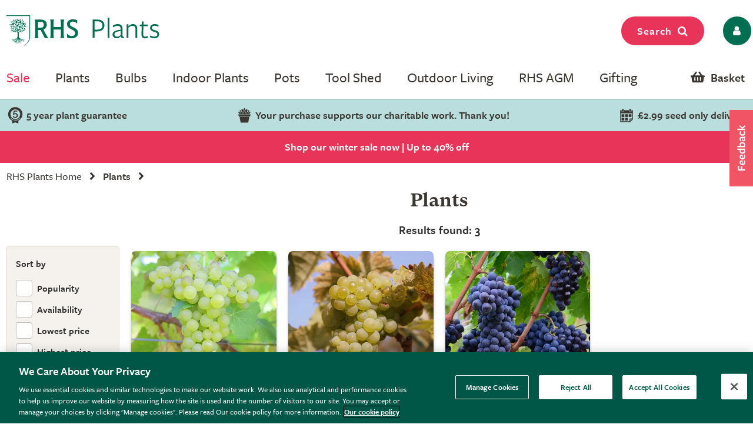

--- FILE ---
content_type: text/html; charset=utf-8
request_url: https://www.rhsplants.co.uk/plants/_/vid.87/vid.2653/vid.26/numitems.100/sort.7/canorder.1/
body_size: 24004
content:
<!DOCTYPE html PUBLIC "-//W3C//DTD XHTML 1.0 Strict//EN" "http://www.w3.org/TR/xhtml1/DTD/xhtml1-strict.dtd">
<!-- Version: 1.0.14903.0 -->
<html xmlns="http://www.w3.org/1999/xhtml" xml:lang="en" lang="en">
<head><meta http-equiv="content-type" content="text/html; charset=UTF-8"><meta name="viewport" content="width=device-width, initial-scale=1, maximum-scale=1, user-scalable=no"><title>
	Buy Plants - Flowering month: November, Plant Seasons: Climbers, Soil type: Haven't a clue -  RHS Plants
</title><link rel="shortcut icon" href="https://img.crocdn.co.uk/images/affiliates/rhs/favicon-32x32.png" type="image/x-icon"><link href="https://fonts.googleapis.com/css2?family=Assistant:wght@200;400;700;800&amp;display=swap" rel="stylesheet">



<!-- GA4 Google Tag Manager for RHS GA4 account -->
<script type="text/javascript" src="https://www.rhsplants.co.uk/assets/5cc94723668535697af67c61127d45513872f506001"  ></script><script>(function(w,d,s,l,i){w[l]=w[l]||[];w[l].push({'gtm.start':
new Date().getTime(),event:'gtm.js'});var f=d.getElementsByTagName(s)[0],
j=d.createElement(s),dl=l!='dataLayer'?'&l='+l:'';j.async=true;j.src=
'https://www.googletagmanager.com/gtm.js?id='+i+dl;f.parentNode.insertBefore(j,f);
})(window,document,'script','dataLayer','GTM-MQBF8VX');</script>
<!-- End Google Tag Manager for RHS GA4 account -->


<!-- OneTrust Cookies Consent Notice start for www.rhsplants.co.uk -->
<script src="https://cdn-ukwest.onetrust.com/scripttemplates/otSDKStub.js" type="text/javascript" charset="UTF-8" data-domain-script="42da0701-baa2-44e3-b423-62f615886e0e"></script>
<script type="text/javascript">
function OptanonWrapper() { }
</script>
<!-- OneTrust Cookies Consent Notice end for www.rhsplants.co.uk -->

<!-- Custom fonts for RHS Plants start -->
<link rel="stylesheet" href="https://use.typekit.net/ine0dbi.css">
<!-- Custom fonts for RHS Plants end -->

<link rel="stylesheet" href="//rhs.crocdn.co.uk/bundles/print?v=M85JDVGM7ILOytB4p5nEf7iyO8cP_20HM4LlwibCA681" type="text/css" media="print">
<link rel="stylesheet" href="//rhs.crocdn.co.uk/bundles/common-styles?v=Wa5-QDvfocCSG5idFjO0THwOcsIXzwufh5BhUOCWhDA1" type="text/css" media="screen, projection">
<link href="//rhs.crocdn.co.uk/bundles/starter?v=K1D_LSgeogW1UW6qxcAEyegxwsI1RWtUew8zoUjl6sk1" rel="stylesheet">

	<script type="text/javascript">(function(n,t,i,r){var u,f;n[i]=n[i]||{},n[i].initial={accountCode:"GONEG11112",host:"GONEG11112.pcapredict.com"},n[i].on=n[i].on||function(){(n[i].onq=n[i].onq||[]).push(arguments)},u=t.createElement("script"),u.async=!0,u.src=r,f=t.getElementsByTagName("script")[0],f.parentNode.insertBefore(u,f)})(window,document,"pca","https://GONEG11112.pcapredict.com/js/sensor.js")</script>
	<script type="text/javascript" src="//cdnjs.cloudflare.com/ajax/libs/jquery/3.5.1/jquery.min.js"></script>
	<script type="text/javascript" src="//cdnjs.cloudflare.com/ajax/libs/jqueryui/1.12.1/jquery-ui.min.js"></script>
	<script type="text/javascript" src="//cdnjs.cloudflare.com/ajax/libs/jquery-browser/0.1.0/jquery.browser.min.js"></script>
	<script type="text/javascript" src="//cdnjs.cloudflare.com/ajax/libs/fancybox/2.1.5/jquery.fancybox.min.js?v=2.1.5"></script>
	<script type="text/javascript" src="//cdnjs.cloudflare.com/ajax/libs/amplifyjs/1.1.1/amplify.min.js"></script>
	<script type="text/javascript" src="//cdnjs.cloudflare.com/ajax/libs/OwlCarousel2/2.3.4/owl.carousel.min.js"></script>
	<script type="text/javascript" src="//cdnjs.cloudflare.com/ajax/libs/jquery-cookie/1.3.1/jquery.cookie.min.js"></script>
    <script type="text/javascript" src="https://cdn.jsdelivr.net/gh/xcash/bootstrap-autocomplete@v2.3.7/dist/latest/bootstrap-autocomplete.min.js"></script>
<link href="https://www.rhsplants.co.uk//plants/_/vid.87/vid.2653/vid.26/" rel="canonical"><meta name="robots" content="noindex"><meta name="keywords" content="RHS, Online Plant Shop, Garden Plants, Buy Plants Online, RHS Plants, RHS Plant Shop"><meta name="Description" content="Buy Plants - Flowering month: November, Plant Seasons: Climbers, Soil type: Haven&#39;t a clue -  RHS Plants">
                              <script>!function(e){var n="https://s.go-mpulse.net/boomerang/";if("False"=="True")e.BOOMR_config=e.BOOMR_config||{},e.BOOMR_config.PageParams=e.BOOMR_config.PageParams||{},e.BOOMR_config.PageParams.pci=!0,n="https://s2.go-mpulse.net/boomerang/";if(window.BOOMR_API_key="2AA7F-PVP4W-XTKND-2XWQG-S4A7H",function(){function e(){if(!r){var e=document.createElement("script");e.id="boomr-scr-as",e.src=window.BOOMR.url,e.async=!0,o.appendChild(e),r=!0}}function t(e){r=!0;var n,t,a,i,d=document,O=window;if(window.BOOMR.snippetMethod=e?"if":"i",t=function(e,n){var t=d.createElement("script");t.id=n||"boomr-if-as",t.src=window.BOOMR.url,BOOMR_lstart=(new Date).getTime(),e=e||d.body,e.appendChild(t)},!window.addEventListener&&window.attachEvent&&navigator.userAgent.match(/MSIE [67]\./))return window.BOOMR.snippetMethod="s",void t(o,"boomr-async");a=document.createElement("IFRAME"),a.src="about:blank",a.title="",a.role="presentation",a.loading="eager",i=(a.frameElement||a).style,i.width=0,i.height=0,i.border=0,i.display="none",o.appendChild(a);try{O=a.contentWindow,d=O.document.open()}catch(_){n=document.domain,a.src="javascript:var d=document.open();d.domain='"+n+"';void 0;",O=a.contentWindow,d=O.document.open()}if(n)d._boomrl=function(){this.domain=n,t()},d.write("<bo"+"dy onload='document._boomrl();'>");else if(O._boomrl=function(){t()},O.addEventListener)O.addEventListener("load",O._boomrl,!1);else if(O.attachEvent)O.attachEvent("onload",O._boomrl);d.close()}function a(e){window.BOOMR_onload=e&&e.timeStamp||(new Date).getTime()}if(!window.BOOMR||!window.BOOMR.version&&!window.BOOMR.snippetExecuted){window.BOOMR=window.BOOMR||{},window.BOOMR.snippetStart=(new Date).getTime(),window.BOOMR.snippetExecuted=!0,window.BOOMR.snippetVersion=14,window.BOOMR.url=n+"2AA7F-PVP4W-XTKND-2XWQG-S4A7H";var i=document.currentScript||document.getElementsByTagName("script")[0],o=i.parentNode,r=!1,d=document.createElement("link");if(d.relList&&"function"==typeof d.relList.supports&&d.relList.supports("preload")&&"as"in d)window.BOOMR.snippetMethod="p",d.href=window.BOOMR.url,d.rel="preload",d.as="script",d.addEventListener("load",e),d.addEventListener("error",function(){t(!0)}),setTimeout(function(){if(!r)t(!0)},3e3),BOOMR_lstart=(new Date).getTime(),o.appendChild(d);else t(!1);if(window.addEventListener)window.addEventListener("load",a,!1);else if(window.attachEvent)window.attachEvent("onload",a)}}(),"".length>0)if(e&&"performance"in e&&e.performance&&"function"==typeof e.performance.setResourceTimingBufferSize)e.performance.setResourceTimingBufferSize();!function(){if(BOOMR=e.BOOMR||{},BOOMR.plugins=BOOMR.plugins||{},!BOOMR.plugins.AK){var n=""=="true"?1:0,t="",a="clpgfdyxzvm2m2lq2neq-f-d37d5a9cb-clientnsv4-s.akamaihd.net",i="false"=="true"?2:1,o={"ak.v":"39","ak.cp":"931569","ak.ai":parseInt("596766",10),"ak.ol":"0","ak.cr":10,"ak.ipv":4,"ak.proto":"h2","ak.rid":"2d007bc","ak.r":38938,"ak.a2":n,"ak.m":"dscb","ak.n":"essl","ak.bpcip":"18.222.98.0","ak.cport":32984,"ak.gh":"23.55.170.133","ak.quicv":"","ak.tlsv":"tls1.3","ak.0rtt":"","ak.0rtt.ed":"","ak.csrc":"-","ak.acc":"","ak.t":"1769001801","ak.ak":"hOBiQwZUYzCg5VSAfCLimQ==ijawtk6L+Sx3XYeAs88lLbDxbMJWoyLMu69XSIpeyJD8G+GSweBbFac0m+rn8scKng7mgVh6XuEpevqH57zd1BaUfBWDNmmBFc7b06YF5GKpocguT/qR1ZjiDijvyQzzQNCghX+TVetRaD68ERlWdZ6wUE33jseP0s+d2eRhrhj7WXmHrs+WQ9WQU+zAfDWXKUIJdly1kFDqePWI+LRa1+OXSwV43mgYsuWHTCw+Xe7XD6fbEya9l0/7VCgLIvq94oC/gtXoYtJ8BQ5pCqmiTNRkw3Yn6k3U+4Krb1AQhHZtZbo0el4nRODJHKlL0GlnOcgZpQhtw73+1PEozWBoX+Mva+muRC0tx5iOPraz/LfhmqJJUK5Tje5Kq4iAE/u2UV0dtM9A7iDFck1PVdGdqj4bMVeALa6c1/02LU/mw9Q=","ak.pv":"31","ak.dpoabenc":"","ak.tf":i};if(""!==t)o["ak.ruds"]=t;var r={i:!1,av:function(n){var t="http.initiator";if(n&&(!n[t]||"spa_hard"===n[t]))o["ak.feo"]=void 0!==e.aFeoApplied?1:0,BOOMR.addVar(o)},rv:function(){var e=["ak.bpcip","ak.cport","ak.cr","ak.csrc","ak.gh","ak.ipv","ak.m","ak.n","ak.ol","ak.proto","ak.quicv","ak.tlsv","ak.0rtt","ak.0rtt.ed","ak.r","ak.acc","ak.t","ak.tf"];BOOMR.removeVar(e)}};BOOMR.plugins.AK={akVars:o,akDNSPreFetchDomain:a,init:function(){if(!r.i){var e=BOOMR.subscribe;e("before_beacon",r.av,null,null),e("onbeacon",r.rv,null,null),r.i=!0}return this},is_complete:function(){return!0}}}}()}(window);</script></head>

<body id="results_plants" class="results_plants">

<!-- GA4 Google Tag Manager (noscript) for RHS GA4 account -->
<noscript><iframe src="https://www.googletagmanager.com/ns.html?id=GTM-MQBF8VX" height="0" width="0" style="display:none;visibility:hidden"></iframe></noscript>
<!-- End Google Tag Manager (noscript) for RHS GA4 account -->



<script type="text/javascript">
    (function ($) {
        $(document).ready(function () {
            try {
                $('.site-search-box').autoComplete({
                    resolver: 'custom',
                    events: {
                        search: function (term) {
                            $.getJSON('/html/SearchSuggestions.aspx', { "q": term }, function (data) {
                                callback(data);
                            });

                            function callback(data) {
                                const searchInput = document.querySelector(".searchInput");
                                const resultBox = searchInput.querySelector(".resultBox");
                                const categoriesBox = searchInput.querySelector(".categoriesBox");
                                const popularSearches = document.querySelector(".popular-searches");

                                var items = data.Names;
                                var categories = data.Categories;
                                var categoriesPaths = data.CategoriesPaths;
                                var images = data.Images;
                                var prices = data.Prices;
                                var itemLinks = data.ItemLinks;

                                if (data.Names.length > 0 || data.suggestions.length > 0) {
                                    popularSearches.classList.remove("active");
                                    searchInput.classList.add("active");
                                    resultBox.innerHTML = showMenu(items, images, prices, itemLinks);
                                    categoriesBox.innerHTML = showCategories(categories, categoriesPaths);
                                } else {
                                    searchInput.classList.remove("active");
                                }
                            }

                            function showMenu(items, images, prices, itemLinks) {
                                let menuData = '';
                                if (items.length) {
                                    menuData += '<div class="row">';
                                    items.forEach(function (item, index) {
                                        menuData += '<div class="col-12 col-lg-4 text-center"><a href="' + itemLinks[index] + '" class="dropdown-item">';
                                        menuData += '<span class="item-image"><img src="https://img.crocdn.co.uk' + images[index] + '?width=160&height=160" alt="' + item + '" width="160" height="160" /></span>';
                                        menuData += '<span class="item-details"><span class="item-name">' + item + '</span><br />';
                                        menuData += prices[index] + '</span></a></div>';
                                    });
                                    menuData += '</div>';
                                }
                                return menuData;
                            }

                            function showCategories(categories, categoriesPaths) {
                                let categoriesData = '';
                                if (categories.length) {
                                    categoriesData += '<div class="row">';
                                    for (let i = 0; i < categories.length; i++) {
                                        categoriesData += '<div class="col-12 col-lg-6"><a href="' + categoriesPaths[i] + '" class="dropdown-item">';
                                        if (categories[i] == "Product")
                                            categoriesData += "Products";
                                        else
                                            categoriesData += categories[i];
                                        categoriesData += '</a></div>';
                                    }

                                    categoriesData += '</div>';
                                }
                                return categoriesData;
                            }
                        }
                    }
                })
                    .on('autocomplete.select', function (evt, item) {
                        $('.site-search-box').val(item.replace(/^[\.]+|[\.]+$/g, ''));
                        $('.site-search-box').get(0).form.submit();
                    });
            } catch (e) {
                // TODO: ADD IE7 SUPPORT
            }
        });
    })(jQuery);

    function checkInput(value) {
        const searchInput = document.querySelector(".searchInput");
        if (value.length < 3) {
            searchInput.classList.remove("active");
        }
    }

    $(document).ready(function () {
        function getSuggestions(query) {
            $('#loadingSpinner').show();

            $.ajax({
                url: '/html/SearchSuggester.ashx?query=' + encodeURIComponent(query),
                type: 'GET',
                success: function (data) {
                    const searchInput = document.querySelector(".searchInput");
                    const suggestionsBox = searchInput.querySelector(".suggestionsBox");

                    var suggestions = Object.values(data['suggestionsList']);
                    var suggestionsList = '<div class="row">';
                    $.each(suggestions, function (index, value) {
                        suggestionsList += '<div class="col-12 col-lg-6"><a href="/search/_/search.' + value.replace(/ /g, "-") + '/sort.0/" class="dropdown-item">' + value + '</a></div>';
                    });
                    suggestionsList += '</div>';

                    suggestionsBox.innerHTML = suggestionsList;
                },
                error: function (xhr, status, error) {
                    console.error('Error: ' + error);
                }
            });
        }

        $('#tab3').click(function () {
            if (this.checked) {
                var query = $('#keyword').val();
                if (query) {
                    getSuggestions(query);
                }
            }
        });

        $('#keyword').on('input', function () {
            if ($('#tab3').is(':checked')) {
                var query = $(this).val();
                getSuggestions(query);
            }
        });
    });
</script>



<script type="text/javascript">
    $(window).scroll(function () {
        if (this.scrollY > 10) {
            $("#mini-wheelbarrow-summary").css({ 'margin-top': '0' });
        } else {
            $("#mini-wheelbarrow-summary").css({ 'margin-top': '168px' });
        }
    });
</script>
    
<script type="text/javascript">
        $(document).on("crocus:wheelbarrow:update", function () {
            var qubit = $("<script><" + "/script>");
            qubit.attr("src", "//" + window.location.host + "/html/qubit/qubit.ashx");
            $("head").append(qubit);
        });
        $(document).on('rhs:wheelbarrow:additem', function (e, data) {
            $.ajax({
                url: data.endpoint,
                data: {
                    brand: 'CROCUS',
                    wbadditemno: data.purchaseItemCode,
                    wbadditemnoqty: data.purchaseQuantity,
                    wbforceupdate: data.force
                },
                crossDomain: true,
                dataType: 'jsonp',
                xhrFields: {
                    withCredentials: true
                }
            })
                .done(function (d) {
                    if (d.hasOwnProperty("code") && [0, 2, 3, 4].indexOf(d.code) > -1) {
                        switch (d.code) {
                            case 2:
                            case 4:
                                window.location = '/wheelbarrow/_/';
                                break;
                            case 3:
                                if (data.redirectToWheelbarrow) {
                                    window.location = '/wheelbarrow/_/';
                                    break;
                                }
                            default:
                                $(document).trigger("rhs:wheelbarrow:info",
                                    {
                                        endpoint: data.endpoint,
                                        wheelbarrowStateCode: d.code,
                                        wheelbarrowStateMessage: d.message,
                                        wheelbarrowQuantity: d.quantity,
                                        wheelbarrowSubtotal: d.subTotal,
                                        purchaseQuantity: data.purchaseQuantity,
                                        purchaseItemCode: data.purchaseItemCode,
                                        purchaseItemClassId: data.purchaseItemClassId,
                                        purchaseItemName: data.purchaseItemName,
                                        purchaseItemPrice: data.purchaseItemPrice,
                                        purchaseItemUrl: data.purchaseItemUrl,
                                        purchaseItemImageUrl: data.purchaseItemImageUrl,
                                        purchaseCommonName: data.purchaseCommonName,
                                        purchaseCategories: data.purchaseCategories,
                                        waitForConfirmation: !data.force && [2, 4].indexOf(d.code) < 0,
                                        wheelbarrowItems: d.items,
                                    });
                                break;
                        }
                    } else {
                        $(document)
                            .trigger("rhs:wheelbarrow:update",
                                {
                                    wheelbarrowQuantity: d.quantity,
                                    wheelbarrowSubtotal: d.subTotal,
                                    purchaseQuantity: data.purchaseQuantity,
                                    purchaseItemCode: data.purchaseItemCode,
                                    purchaseItemClassId: data.purchaseItemClassId,
                                    purchaseItemName: data.purchaseItemName,
                                    purchaseItemPrice: data.purchaseItemPrice,
                                    purchaseItemUrl: data.purchaseItemUrl,
                                    purchaseItemImageUrl: data.purchaseItemImageUrl,
                                    purchaseCommonName: data.purchaseCommonName,
                                    purchaseCategories: data.purchaseCategories,
                                    hidePopupMessage: data.hidePopupMessage,
                                    wheelbarrowItems: d.items,
                                    wheelbarrowStateCode: d.code,
                                    wheelbarrowStateMessage: d.message,
                                });

                        if (data.redirectToWheelbarrow) {
                            window.location = '/wheelbarrow/_/';
                        }
                    }

                    loadMiniWheelbarrow(function () {
                        $('.mini-wheelbarrow-spinner').hide();
                    });
                });

            return false;
        });
</script>

<div class="site-wrapper">
	<!-- header -->
	<header>
        <div class="container">

            <div class="header__align ">
                <div class="header__align--left">
                    <a class="navbar-brand" href="/" title="RHS Plants">
                        <img src="//img.crocdn.co.uk/images/affiliates/rhs-plants/assets/svg/rhs-plants-logo.svg" alt="RHS Plants" width="251" height="50">
                    </a>
                </div>
                <div class="header__align--center">
                </div>
                <div class="header__align--right">
                    <ul class="navbar-nav mr-auto mb-0">
                        <li class="nav-item">
                            <button class="btn fuchsia-primary search-top-button">Search<span class="fa fa-search"></span></button>
                        </li>
                        <li class="nav-item">
                            <a class="nav-link icons" href="/myaccount/" title="My account">
                                <button name="My account" type="button" class="btn fw-light dark-green-primary px-2 borderradius30"><span class="fa fa-user px-2 py-1"></span></button>
                            </a>
                        </li>
                    </ul>
                </div>
            </div>
            
            <div id="config" data-hide-item-quantities="true"></div>

            <!--

-->

<div class="header__menu d-none d-lg-block">
    <ul class="navbar-nav mb-0">
        <!-- <li class="nav-item dropdown megamenu-li dmenu">
            <a class="nav-link dropdown-toggle disabled offers-color" href="/rhs-offers/" title="Offers" id="dropdown10" aria-haspopup="true" aria-expanded="false">Offers</a>
            <div class="dropdown-menu megamenu sm-menu" aria-labelledby="dropdown10">
                <div class="container">
                    <div class="row">
                        <div class="col-md-3">
                            <div class="second-menu">
                                <h3 class="offers-color">Plants</h3>
                                <ul class="second-level">
                                    <li class="nav-item"><a class="nav-link" href="/plants/_/plaid.29/vid.3873/numitems.100/sort.7/canorder.1/" title="Christmas outdoor plants: 15% off">Christmas outdoor plants: 15% off</a></li>
                                    <li class="nav-item"><a class="nav-link" href="/plants/_/indoor-plants/flowering-indoor-plants/plcid.20/plcid.284/numitems.100/sort.7/canorder.1/" title="Indoor flowering plants: 10% off">Indoor flowering plants: 10% off</a></li>
                                    <li class="nav-item"><a class="nav-link" href="/plants/_/bulbs/amaryllis-bulbs/plcid.325/plcid.339/numitems.100/sort.7/canorder.1/" title="Amaryllis bulbs: 15% off">Amaryllis bulbs: 15% off</a></li>

                                    <li class="nav-item">
                                        <p>
                                            <br />*selected lines
                                        </p>
                                    </li>
                                </ul>
                            </div>
                        </div>
                        <div class="col-md-3">
                            <div class="second-menu">
                                <h3 class="offers-color">Weekly offers</h3>
                                <ul class="second-level">
                                    <li class="nav-item"><a class="nav-link" href="/plants/_/indoor-plants/flowering-indoor-plants/plcid.20/plcid.284/numitems.100/sort.7/canorder.1/" title="Indoor flowering plants: 10% off">Indoor flowering plants: 10% off</a></li>
                                    <li class="nav-item"><a class="nav-link" href="/plants/_/bulbs/bulb-collections/plcid.325/plcid.373/numitems.100/sort.7/canorder.1/" title="Summer bulb collections: multibuy">Summer bulb collections: multibuy</a></li>
                                    <li class="nav-item"><a class="nav-link" href="/plants/_/plcid.29/vid.2866/numitems.100/sort.7/canorder.1/" title="Plants: multibuy">Plants: multibuy</a></li>
                                    <li class="nav-item"><a class="nav-link" href="/products/_/the-tool-shed/compost%2C-bark-mulches/mulch-bark/plcid.767/plcid.776/plcid.865/vid.2866/numitems.100/sort.7/canorder.1/" title="Garden mulch: multibuy">Garden mulch: multibuy</a></li>
                                
                                    <li class="nav-item">
                                        <p>
                                            <br />*selected lines
                                        </p>
                                    </li>
                                </ul>
                            </div>
                        </div>
                        <div class="col-md-3">
                            <div class="second-menu">
                                <h3 class="offers-color">Last chance</h3>
                                <ul class="second-level">
                                    <li class="nav-item"><a class="nav-link" href="/products/_/gifts/christmas/plcid.769/plcid.347/vid.3900/numitems.100/sort.7/canorder.1/" title="Christmas decorations">Christmas decorations</a></li>
                                    <li class="nav-item"><a class="nav-link" href="/plants/_/plcid.29/vid.3684/numitems.100/sort.7/canorder.1/" title="Plants">Plants</a></li>
                                    <li class="nav-item"><a class="nav-link" href="/products/_/outdoor-living/plcid.768/vid.3685/numitem.100/sort.7/canorder.1/" title="Outdoor living">Outdoor living</a></li>
                                    <li class="nav-item"><a class="nav-link" href="/products/_/the-tool-shed/plcid.767/vid.3685/numitems.100/sort.7/canorder.1/" title="Tool shed">Tool shed</a></li>
                                    <li class="nav-item"><a class="nav-link" href="/products/_/gifts/plcid.769/vid.3685/numitems.100/sort.7/canorder.1/" title="Gifts">Gifts</a></li>
                                    <li class="nav-item"><a class="nav-link" href="/products/_/the-tool-shed/pots-containers/plcid.767/plcid.790/vid.3685/numitems.100/sort.7/canorder.1/" title="Pots & containers">Pots & containers</a></li>
                                </ul>
                            </div>
                        </div>

                        <div class="col-md-3"></div>

                        <div class="col-md-3">
                            <div class="card">
                                <a href="/plants/_/indoor-plants/flowering-indoor-plants/plcid.20/plcid.284/numitems.100/sort.7/canorder.1/" title="Indoor flowering plants">
                                    <div class="offer-discount">
                                        <div class="offer-discount-content">
                                            10%<br>off
                                            <p class="very-small-text">| Code XMAS15</p>
                                        </div>
                                    </div>
                                    <img class="img-100p box-shadow card-rounded" src="https://img.crocdn.co.uk/images/affiliates/image-archive/indoor-plants/flowering/pl2000028180_461x334.jpg" alt="Indoor flowering plants" width="461" height="334" />
                                    <div class="pt-3 card-body">
                                        <h3 class="title">Indoor flowering plants</h3>
                                    </div>
                                </a>
                            </div>
                        </div>
                    </div>
                </div>
            </div>
        </li> -->

        <li class="nav-item dropdown megamenu-li dmenu">
            <a class="nav-link dropdown-toggle disabled offers-color" href="/rhs-sale/" title="Sale" id="dropdown10" aria-haspopup="true" aria-expanded="false">Sale</a>
            <div class="dropdown-menu megamenu sm-menu" aria-labelledby="dropdown10">
                <div class="container">
                    <div class="row">
                        <div class="col-md-3">
                            <div class="second-menu">
                                <h3><a href="/plants/_/plcid.29/vid.3642/numitems.100/sort.7/canorder.1/" class="offers-color">Plants</a></h3>
                                <ul class="second-level">
                                    <li class="nav-item browse-view"><a class="browse-link" href="/plants/_/plcid.29/vid.3642/numitems.100/sort.7/canorder.1/" title="Shop all"> <b>Shop all</b> </a></li>
                                    <li class="nav-item"><a class="nav-link" href="/plants/_/plcid.29/vid.3657/numitems.100/sort.7/canorder.1/" title="Perennials: up to 40% off">Perennials: up to 40% off</a></li>
                                    <li class="nav-item"><a class="nav-link" href="/plants/_/plcid.29/vid.3660/numitems.100/sort.7/canorder.1/" title="Shrubs: up to 40% off">Shrubs: up to 40% off</a></li>
                                    <li class="nav-item"><a class="nav-link" href="/plants/_/plcid.29/vid.3651/numitems.100/sort.7/canorder.1/" title="Climbers: up to 20% off">Climbers: up to 20% off</a></li>
                                    <li class="nav-item"><a class="nav-link" href="/plants/_/plcid.29/vid.3652/numitems.100/sort.7/canorder.1/" title="Ferns & grasses: up to 40% off">Ferns & grasses: up to 40% off</a></li>
                                    <li class="nav-item"><a class="nav-link" href="/plants/_/plcid.29/vid.3654/numitems.100/sort.7/canorder.1/" title="Fruit, trees & herbs: up to 30% off">Fruit, trees & herbs: up to 30% off</a></li>
                                    <li class="nav-item"><a class="nav-link" href="/plants/_/plcid.29/vid.3649/numitems.100/sort.7/canorder.1/" title="Bedding: up to 30% off">Bedding: up to 30% off</a></li>
                                    <li class="nav-item"><a class="nav-link" href="/plants/_/plcid.29/vid.3682/numitems.100/sort.7/canorder.1/" title="Indoor plants: up to 20% off">Indoor plants: up to 20% off</a></li>
                                    <li class="nav-item"><a class="nav-link" href="/plants/_/plcid.29/vid.3663/numitems.100/sort.7/canorder.1/" title="Conifers, hedging & bamboo: up to 30% off">Conifers, hedging & bamboo: up to 30% off</a></li>

                                    <!-- <li class="nav-item">
                                        <p>
                                            <br />*selected lines
                                        </p>
                                    </li> -->
                                </ul>
                            </div>
                        </div>
                        <div class="col-md-3">
                            <div class="second-menu">
                                <h3><a href="/products/_/plcid.31/vid.3642/numitems.100/sort.7/canorder.1/" class="offers-color">Tools & outdoor living</a></h3>
                                <ul class="second-level">
                                    <li class="nav-item browse-view"><a class="browse-link" href="/products/_/plcid.31/vid.3642/numitems.100/sort.7/canorder.1/" title="Shop all"> <b>Shop all</b> </a></li>
                                    <li class="nav-item"><a class="nav-link" href="/products/_/plcid.31/vid.3653/numitems.100/sort.7/canorder.1/" title="Outdoor pots: up to 20% off">Outdoor pots: up to 20% off</a></li>
                                    <li class="nav-item"><a class="nav-link" href="/products/_/plcid.31/vid.3655/numitems.100/sort.7/canorder.1/" title="Outdoor living: up to 30% off">Outdoor living: up to 30% off</a></li>
                                    <li class="nav-item"><a class="nav-link" href="/products/_/plcid.31/vid.3662/numitems.100/sort.7/canorder.1/" title="Lighting & ornaments: up to 30% off">Lighting & ornaments: up to 30% off</a></li>
                                    <li class="nav-item"><a class="nav-link" href="/products/_/plcid.31/vid.3656/numitems.100/sort.7/canorder.1/" title="Indoor pots: up to 30% off">Indoor pots: up to 30% off</a></li>
                                    <li class="nav-item"><a class="nav-link" href="/products/_/plcid.31/vid.3661/numitems.100/sort.7/canorder.1/" title="Tools & accessories: up to 20% off">Tools & accessories: up to 20% off</a></li>
                                    <li class="nav-item"><a class="nav-link" href="/products/_/plcid.31/vid.3648/numitems.100/sort.7/canorder.1/" title="Barbecues & braziers: up to 30% off">Barbecues & braziers: up to 30% off</a></li>
                                    <li class="nav-item"><a class="nav-link" href="/products/_/plcid.31/vid.3658/numitems.100/sort.7/canorder.1/" title="Plant support & protection: 20% off*">Plant support & protection: 20% off*</a></li>
                                    <li class="nav-item"><a class="nav-link" href="/products/_/vid.3650/numitems.100/sort.7/canorder.1/" title="Bird care & wildlife: up to 30% off">Bird care & wildlife: up to 30% off</a></li>
                                </ul>
                            </div>
                        </div>
                        <div class="col-md-3">
                            <div class="second-menu">
                                <h3 class="offers-color">Offers</h3>
                                <ul class="second-level">
                                    <li class="nav-item"><a class="nav-link" href="/products/_/the-tool-shed/pots-containers/plcid.767/plcid.790/vid.338/numitems.100/sort.7/canorder.1/" title="Outdoor pots: 10% off">Outdoor pots: 10% off</a></li>
                                    <li class="nav-item"><a class="nav-link" href="/products/_/tools/cold-frames-growhouses/plcid.767/plcid.775/numitems.100/sort.7/canorder.1/" title="Cold frames & growhouses: 10% off">Cold frames & growhouses: 10% off</a></li>
                                    <li class="nav-item"><a class="nav-link" href="/products/_/the-tool-shed/potting-propagating/plcid.767/plcid.786/numitems.100/sort.7/canorder.1/" title="Potting & propagating: 10% off">Potting & propagating: 10% off</a></li>
                                    <li class="nav-item"><a class="nav-link" href="/plants/_/seeds/plcid.294/numitems.100/sort.7/canorder.1/" title="Seeds: 15% off">Seeds: 15% off</a></li>
                                    <li class="nav-item"><a class="nav-link" href="/plants/_/indoor-plants/foliage-indoor-plants/plcid.20/plcid.285/numitems.100/sort.7/canorder.1/" title="Indoor foliage: 10% off">Indoor foliage: 10% off</a></li>
                                    <li class="nav-item"><a class="nav-link" href="/plants/_/bulbs/bulb-collections/plcid.325/plcid.373/numitems.100/sort.7/canorder.1/" title="Bulb collections: multibuy">Bulb collections: multibuy</a></li>
                                </ul>
                            </div>
                        </div>
                        <div class="col-md-3">
                            <div class="card">
                                <a href="/search/_/search.-/vid.3642/numitems.100/canorder.1/" title="Winter sale">
                                    <div class="offer-discount">
                                        <div class="offer-discount-content">
                                            <p class="very-small-text">Up to</p>
                                            40%<br>off
                                        </div>
                                    </div>
                                    <img class="img-100p box-shadow card-rounded" src="https://img.crocdn.co.uk/images/affiliates/image-archive/rhs/rhs_20251228_winter_sale_461x334.jpg" alt="Winter sale" width="461" height="334">
                                    <div class="pt-3 card-body">
                                        <h3 class="title">Winter sale</h3>
                                    </div>
                                </a>
                            </div>
                        </div>
                    </div>
                </div>
            </div>
        </li>

        <li class="nav-item dropdown megamenu-li dmenu">
            <a class="nav-link dropdown-toggle disabled" href="/rhs-plants/" title="Plants" id="dropdown01" aria-haspopup="true" aria-expanded="false">Plants</a>
            <div class="dropdown-menu megamenu sm-menu" aria-labelledby="dropdown01">
                <div class="container">
                    <div class="row">
                        <div class="col-md-3 second-menu">
                            <!-- <a href="/plants/_/numitems.100/canorder.1/"> -->
                            <h3>Outdoor plants by type</h3>
                            <!-- </a> -->
                            <ul class="second-level">
                                <li class="nav-item"><a class="nav-link" href="/plants/_/perennials/plcid.2/numitems.100/sort.7/canorder.1/" title="Perennials"> Perennials </a></li>
                                <li class="nav-item"><a class="nav-link" href="/plants/_/shrubs/plcid.1/numitems.100/sort.7/canorder.1/" title="Shrubs"> Shrubs </a></li>
                                <li class="nav-item"><a class="nav-link" href="/plants/_/climbers/plcid.15/numitems.100/sort.7/canorder.1/" title="Climbers"> Climbers </a></li>
                                <li class="nav-item"><a class="nav-link" href="/plants/_/bulbs/plcid.325/numitems.100/sort.7/canorder.1/" title="Bulbs"> Bulbs </a></li>
                                <li class="nav-item"><a class="nav-link" href="/plants/_/bedding-plants/plcid.431/numitems.100/sort.7/canorder.1/" title="Bedding plants"> Bedding plants </a></li>
                                <li class="nav-item"><a class="nav-link" href="/plants/_/large-plants-for-instant-impact/plcid.28/numitems.100/sort.7/canorder.1/" title="Mature shrubs"> Mature shrubs </a></li>
                                <li class="nav-item"><a class="nav-link" href="/plants/_/grasses/plcid.310/numitems.100/sort.7/canorder.1/" title="Grasses"> Grasses </a></li>
                                <li class="nav-item"><a class="nav-link" href="/plants/_/trees/plcid.7/numitems.100/sort.7/canorder.1/" title="Trees"> Trees </a></li>
                                <li class="nav-item"><a class="nav-link" href="/plants/_/fruit/plcid.24/numitems.100/sort.7/canorder.1/" title="Fruit trees & bushes"> Fruit trees & bushes </a></li>
                                <li class="nav-item"><a class="nav-link" href="/plants/_/ferns/plcid.309/numitems.100/sort.7/canorder.1/" title="Ferns"> Ferns </a></li>
                                <li class="nav-item"><a class="nav-link" href="/plants/_/roses/plcid.8/numitems.100/sort.7/canorder.1/" title="Roses"> Roses </a></li>
                                <li class="nav-item"><a class="nav-link" href="/plants/_/plcid.29/vid.3141/numitems.100/sort.7/canorder.1/" title="Grow your own"> Grow your own </a></li>
                                <li class="nav-item browse-view"><a class="browse-link" href="/plants/_/plcid.29/numitems.100/sort.7/canorder.1/" title="Shop all outdoor plants"> <b>Shop all outdoor plants</b> </a></li>
                            </ul>
                        </div>
                        <div class="col-md-3 second-menu">
                            <h3>Seasonal plants</h3>
                            <ul class="second-level">
                                <li class="nav-item"><a class="nav-link" href="/plants/_/plcid.29/vid.1197/numitems.100/sort.7/canorder.1/" title="New in">New in</a></li>
                                <li class="nav-item"><a class="nav-link" href="/plants/_/plcid.29/vid.3926/numitems.100/sort.7/canorder.1/" title="Bare root plants">Bare root plants</a></li>
                                <li class="nav-item"><a class="nav-link" href="/plants/_/plcid.29/vid.4024/numitems.100/sort.7/canorder.1/" title="Winter interest">Winter interest</a></li>
                                <li class="nav-item"><a class="nav-link" href="/plants/_/hedging/plcid.30/numitems.100/sort.7/canorder.1/" title="Hedging">Hedging</a></li>
                                <li class="nav-item"><a class="nav-link" href="/plants/_/seeds/plcid.294/numitems.100/sort.7/canorder.1/" title="Seeds">Seeds</a></li>
                                <li class="nav-item"><a class="nav-link" href="/plants/_/bulbs/dahlia-bulbs/plcid.325/plcid.372/numitems.100/sort.7/canorder.1/" title="Dahlia bulbs">Dahlia bulbs</a></li>
                                <!-- <li class="nav-item"><a class="nav-link" href="/plants/_/shrubs/hydrangea/plcid.1/plcid.1407/numitems.100/sort.7/canorder.1/" title="Hydrangeas">Hydrangeas</a></li> -->
                            </ul>
                            <div class="second-menu mt-3">
                                <h3>Flowers by month</h3>
                                <ul class="second-level">
                                    <li class="nav-item"><a class="nav-link" href="/plants/_/plcid.29/vid.1/numitems.100/sort.7/canorder.1/" title="January">January</a></li>
                                    <li class="nav-item"><a class="nav-link" href="/plants/_/plcid.29/vid.78/numitems.100/sort.7/canorder.1/" title="February">February</a></li>
                                    <li class="nav-item"><a class="nav-link" href="/plants/_/plcid.29/vid.79/numitems.100/sort.7/canorder.1/" title="March">March</a></li>
                                </ul>
                            </div>
                        </div>
                        <div class="col-md-3 ">
                            <!-- <div class="second-menu">
                                <h3 class="offers-color">Black Friday: Plants</h3>
                                <ul class="second-level">
                                    <li class="nav-item"><a class="nav-link" href="/plants/_/perennials/plcid.2/numitems.100/sort.7/canorder.1/" title="Perennials: 15% off">Perennials: 15% off</a></li>
                                    <li class="nav-item"><a class="nav-link" href="/plants/_/shrubs/plcid.1/numitems.100/sort.7/canorder.1/" title="Shrubs: 15% off">Shrubs: 15% off</a></li>
                                    <li class="nav-item"><a class="nav-link" href="/plants/_/roses/plcid.8/numitems.100/sort.7/canorder.1/" title="Roses: 15% off">Roses: 15% off</a></li>
                                    <li class="nav-item"><a class="nav-link" href="/plants/_/bulbs/plcid.325/vid.4003/numitems.100/sort.7/canorder.1/" title="Summer bulbs: 15% off">Summer bulbs: 15% off</a></li>
                                    <li class="nav-item"><a class="nav-link" href="/plants/_/climbers/plcid.15/numitems.100/sort.7/canorder.1/" title="Climbers: 15% off">Climbers: 15% off</a></li>
                                    <li class="nav-item"><a class="nav-link" href="/plants/_/trees/plcid.7/numitems.100/sort.7/canorder.1/" title="Trees: 15% off">Trees: 15% off</a></li>
                                    <li class="nav-item"><a class="nav-link" href="/plants/_/grasses/plcid.310/numitems.100/sort.7/canorder.1/" title="Grasses: 15% off">Grasses: 15% off</a></li>
                                </ul>
                            </div> -->
                            <div class="second-menu">
                                <h3>Plants for pollinators</h3>
                                <ul class="second-level">
                                    <li class="nav-item"><a class="nav-link" href="/plants/_/shrubs/plcid.1/vid.211/numitems.100/sort.7/canorder.1/" title="Shrubs">Shrubs</a></li>
                                    <li class="nav-item"><a class="nav-link" href="/plants/_/perennials/plcid.2/vid.211/numitems.100/sort.7/canorder.1/" title="Perennials">Perennials</a></li>
                                    <li class="nav-item"><a class="nav-link" href="/plants/_/climbers/plcid.15/vid.211/numitems.100/sort.7/canorder.1/" title="Climbers">Climbers</a></li>
                                    <li class="nav-item"><a class="nav-link" href="/plants/_/plcid.29/vid.3141/vid.211/numitems.100/sort.7/canorder.1/" title="Grow your own">Grow your own</a></li>
                                    <li class="nav-item"><a class="nav-link" href="/plants/_/seeds/plcid.294/vid.211/numitems.100/sort.7/canorder.1/" title="Seeds">Seeds</a></li>
                                    <li class="nav-item"><a class="nav-link" href="/rhs-plants-for-pollinators/" title="Shop all">Shop all</a></li>
                                </ul>
                            </div>
                        </div>
                        <!-- promo offers starts -->
                        <div class="col-md-3">
                            <div class="card">
                                <a href="/search/_/search.-/vid.3642/numitems.100/canorder.1/" title="Winter sale">
                                    <div class="offer-discount">
                                        <div class="offer-discount-content">
                                            <p class="very-small-text">Up to</p>
                                            40%<br>off
                                        </div>
                                    </div>
                                    <img class="img-100p box-shadow card-rounded" src="https://img.crocdn.co.uk/images/affiliates/image-archive/rhs/rhs_20251228_winter_sale_461x334.jpg" alt="Winter sale" width="461" height="334">
                                    <div class="pt-3 card-body">
                                        <h3 class="title">Winter sale</h3>
                                    </div>
                                </a>
                            </div>
                        </div>
                        <!-- promo offers ends -->
                    </div>
                </div>
            </div>
        </li>

        <li class="nav-item dropdown megamenu-li dmenu">
            <a class="nav-link dropdown-toggle disabled" href="/rhs-bulbs/" title="Bulbs" id="dropdown01" aria-haspopup="true" aria-expanded="false">Bulbs</a>
            <div class="dropdown-menu megamenu sm-menu" aria-labelledby="dropdown01">
                <div class="container">
                    <div class="row">
                        <div class="col-md-3 second-menu">
                            <h3>Summer bulbs by type</h3>
                            <ul class="second-level">
                                <li class="nav-item"><a class="nav-link" href="/plants/_/bulbs/dahlia-bulbs/plcid.325/plcid.372/numitems.100/sort.7/canorder.1/" title="Dahlias"> Dahlias </a></li>
                                <li class="nav-item"><a class="nav-link" href="/plants/_/bulbs/bulb-collections/plcid.325/plcid.373/numitems.100/sort.7/canorder.1/" title="Bulb collections"> Bulb collections </a></li>
                                <li class="nav-item"><a class="nav-link" href="/plants/_/bulbs/paeonia-tubers/plcid.325/plcid.1550/numitems.100/sort.7/canorder.1/" title="Peonies"> Peonies </a></li>
                                <li class="nav-item"><a class="nav-link" href="/plants/_/bulbs/lily-bulbs/plcid.325/plcid.760/numitems.100/sort.7/canorder.1/" title="Lilies"> Lilies </a></li>
                                <li class="nav-item"><a class="nav-link" href="/plants/_/bulbs/crocosmia-bulbs/plcid.325/plcid.375/numitems.100/sort.7/canorder.1/" title="Crocosmias"> Crocosmias </a></li>
                                <li class="nav-item"><a class="nav-link" href="/plants/_/bulbs/anemone-bulbs/plcid.325/plcid.759/numitems.100/sort.7/canorder.1/" title="Anemones"> Anemones </a></li>
                                <li class="nav-item"><a class="nav-link" href="/plants/_/bulbs/gladioli-bulbs/plcid.325/plcid.340/numitems.100/sort.7/canorder.1/" title="Gladioli"> Gladioli </a></li>
                                <li class="nav-item"><a class="nav-link" href="/plants/_/bulbs/iris-bulbs/plcid.325/plcid.1210/numitems.100/sort.7/canorder.1/" title="Irises"> Irises </a></li>
                                <li class="nav-item"><a class="nav-link" href="/plants/_/bulbs/potted-bulbs-%2F-in-the-green/plcid.325/plcid.1573/numitems.100/sort.7/canorder.1/" title="Potted bulbs"> Potted bulbs </a></li>
                                <!-- <li class="nav-item"><a class="nav-link" href="/plants/_/bulbs/plcid.325/vid.1798/numitems.100/sort.7/canorder.1/" title="Spring flowering"> Spring flowering </a></li> -->
                                <li class="nav-item browse-view"><a class="browse-link" href="/plants/_/bulbs/plcid.325/numitems.100/sort.7/canorder.1/" title="Shop all bulbs"> <b>Shop all bulbs</b> </a></li>
                            </ul>
                        </div>
                        <div class="col-md-3 second-menu">
                            <h3>Shop by colour</h3>
                            <ul class="second-level">
                                <li class="nav-item"><a class="nav-link" href="/plants/_/bulbs/plcid.325/vid.1798/vid.13/numitems.100/sort.7/canorder.1/" title="Pink">Pink</a></li>
                                <li class="nav-item"><a class="nav-link" href="/plants/_/bulbs/plcid.325/vid.1798/vid.14/numitems.100/sort.7/canorder.1/" title="Red">Red</a></li>
                                <li class="nav-item"><a class="nav-link" href="/plants/_/bulbs/plcid.325/vid.1798/vid.12/numitems.100/sort.7/canorder.1/" title="White">White</a></li>
                                <li class="nav-item"><a class="nav-link" href="/plants/_/bulbs/plcid.325/vid.1798/vid.15/numitems.100/sort.7/canorder.1/" title="Purple">Purple </a></li>
                                <li class="nav-item"><a class="nav-link" href="/plants/_/bulbs/plcid.325/vid.1798/vid.19/numitems.100/sort.7/canorder.1/" title="Yellow">Yellow</a></li>
                                <li class="nav-item"><a class="nav-link" href="/plants/_/bulbs/plcid.325/vid.1798/vid.16/numitems.100/sort.7/canorder.1/" title="Blue">Blue</a></li>
                            </ul>
                        </div>
                        <div class="col-md-3 ">
                            <div class="second-menu">
                                <h3>Planting essentials</h3>
                                <ul class="second-level">
                                    <li class="nav-item"><a class="nav-link" href="/products/_/the-tool-shed/garden-tools/plcid.767/plcid.778/vid.2806/numitems.100/sort.7/canorder.1/" title="Planting tools">Planting tools</a></li>
                                    <li class="nav-item"><a class="nav-link" href="/products/_/the-tool-shed/plcid.767/vid.1811/numitems.100/sort.7/canorder.1/" title="Planting kit">Planting kit</a></li>
                                </ul>
                            </div>
                        </div>
                        <!-- promo offers starts -->
                        <div class="col-md-3">
                            <div class="card">
                                <a href="/plants/_/bulbs/bulb-collections/plcid.325/plcid.373/numitems.100/sort.7/canorder.1/" title="Summer bulb collections">
                                    <div class="offer-discount">
                                        <div class="offer-discount-content">
                                            3 FOR 2
                                            <!-- <p class="very-small-text">SELECTED</p> -->
                                        </div>
                                    </div>
                                    <img class="img-100p box-shadow card-rounded" src="https://img.crocdn.co.uk/images/affiliates/image-archive/bulbs/summer-flowering/bulb-collections/pl2000048875_card4_461x334.jpg" alt="Summer bulb collections" width="461" height="334">
                                    <div class="pt-3 card-body">
                                        <h3 class="title">Summer bulb collections</h3>
                                    </div>
                                </a>
                            </div>
                        </div>
                        <!-- promo offers ends -->
                    </div>
                </div>
            </div>
        </li>

        <!-- <li class="nav-item dropdown megamenu-li dmenu">
            <a class="nav-link dropdown-toggle disabled" href="/rhs-grow-your-own/" title="Grow Your Own" id="dropdown01" aria-haspopup="true" aria-expanded="false">Grow your own</a>
            <div class="dropdown-menu megamenu sm-menu" aria-labelledby="dropdown01">
                <div class="container">
                    <div class="row">
                        <div class="col-md-3 second-menu">
                            <a href="/plants/_/numitems.100/canorder.1/">
                                <h3>Fruit</h3>
                            </a>
                            <ul class="second-level">
                                <li class="nav-item"><a class="nav-link" href="/plants/_/fruit/plcid.24/vid.2125/numitems.100/sort.7/canorder.1/" title="Fruit trees"> Fruit trees </a></li>
                                <li class="nav-item"><a class="nav-link" href="/plants/_/fruit/apples/plcid.24/plcid.687/vid.3141/numitems.100/sort.7/canorder.1/" title="Apples"> Apples </a></li>
                                <li class="nav-item"><a class="nav-link" href="/plants/_/fruit/strawberries/plcid.24/plcid.711/numitems.100/sort.7/canorder.1/" title="Strawberries"> Strawberries </a></li>
                                <li class="nav-item"><a class="nav-link" href="/plants/_/fruit/grapes/plcid.24/plcid.699/numitems.100/sort.7/canorder.1/" title="Grapes"> Grapes </a></li>
                                <li class="nav-item"><a class="nav-link" href="/plants/_/fruit/cherries/plcid.24/plcid.688/numitems.100/sort.7/canorder.1/" title="Cherries"> Cherries </a></li>
                                <li class="nav-item"><a class="nav-link" href="/plants/_/fruit/pears/plcid.24/plcid.690/numitems.100/sort.7/canorder.1/" title="Pears"> Pears </a></li>
                                <li class="nav-item"><a class="nav-link" href="/plants/_/fruit/plums/plcid.24/plcid.691/numitems.100/sort.7/canorder.1/" title="Plums"> Plums </a></li>
                                <li class="nav-item browse-view"><a class="browse-link" href="/plants/_/fruit/plcid.24/numitems.100/sort.7/canorder.1/" title="Shop all fruit"> <b>Shop all fruit</b> </a></li>
                            </ul>
                        </div>
                        <div class="col-md-3 second-menu">
                            <h3>Vegetables</h3>
                            <ul class="second-level">
                                <li class="nav-item"><a class="nav-link" href="/plants/_/vegetables/heritage-vegetables/plcid.379/plcid.757/vid.3141/numitems.100/sort.7/canorder.1/" title="Heritage">Heritage</a></li>
                                <li class="nav-item"><a class="nav-link" href="/plants/_/herbs/plcid.23/vid.3141/numitems.100/sort.7/canorder.1/" title="Herbs">Herbs</a></li>
                                <li class="nav-item"><a class="nav-link" href="/plants/_/vegetables/beans/plcid.379/plcid.1375/numitems.100/sort.7/canorder.1/" title="Beans">Beans</a></li>
                                <li class="nav-item"><a class="nav-link" href="/plants/_/vegetables/tomato/plcid.379/plcid.1376/numitems.100/sort.7/canorder.1/" title="Tomatoes">Tomatoes</a></li>
                                <li class="nav-item"><a class="nav-link" href="/plants/_/vegetables/chillies-peppers/plcid.379/plcid.1371/numitems.100/sort.7/canorder.1/" title="Chillies & peppers">Chillies & peppers</a></li>
                                <li class="nav-item"><a class="nav-link" href="/plants/_/vegetables/carrots/plcid.379/plcid.1377/numitems.100/sort.7/canorder.1/" title="Carrots">Carrots</a></li>
                                <li class="nav-item"><a class="nav-link" href="/plants/_/vegetables/courgette-marrows/plcid.379/plcid.1527/numitems.100/sort.7/canorder.1/" title="Courgette & marrows"> Courgette & marrows </a></li>
                                <li class="nav-item"><a class="nav-link" href="/plants/_/vegetables/lettuce/plcid.379/plcid.1373/numitems.100/sort.7/canorder.1/" title="Lettuce"> Lettuce </a></li>
                                <li class="nav-item"><a class="nav-link" href="/plants/_/vegetables/mushrooms/plcid.379/plcid.1678/numitems.100/sort.7/canorder.1/" title="Mushroom"> Mushroom </a></li>
                                <li class="nav-item browse-view"><a class="browse-link" href="/plants/_/vegetables/plcid.379/numitems.100/sort.7/canorder.1/" title="Shop all vegetables"> <b>Shop all vegetables</b> </a></li>
                            </ul>
                        </div>
                        <div class="col-md-3 ">
                            <div class="second-menu">
                                <h3>Planting essentials</h3>
                                <ul class="second-level">
                                    <li class="nav-item"><a class="nav-link" href="/products/_/the-tool-shed/plant-protection/plcid.767/plcid.789/numitems.100/sort.7/canorder.1/" title="Plant protection">Plant protection</a></li>
                                    <li class="nav-item"><a class="nav-link" href="/products/_/the-tool-shed/potting-propagating/plcid.767/plcid.786/numitems.100/sort.7/canorder.1/" title="Potting & propagating">Potting & propagating</a></li>
                                    <li class="nav-item"><a class="nav-link" href="/products/_/tools/cold-frames-growhouses/plcid.767/plcid.775/numitems.100/sort.7/canorder.1/" title="Cold frames & growhouses">Cold frames & growhouses</a></li>
                                </ul>
                            </div>
                        </div>
                        promo offers starts
                        <div class="col-md-3">
                            <div class="card">
                                <a href="/products/_/vid.3776/nnumitems.100/sort.7/canorder.1/" title="Planting kit">
                                    <div class="offer-discount">
                                        <div class="offer-discount-content">
                                            <p class="very-small-text">Up to</p>
                                            50%<br>OFF
                                        </div>
                                    </div>
                                    <img class="img-100p box-shadow card-rounded" src="/images/affiliates/image-archive/garden-clothing/pr2000006847_461x334.jpg" alt="Planting kit" width="461" height="334" />
                                    <div class="pt-3 card-body">
                                        <h3 class="title">Planting kit</h3>
                                    </div>
                                </a>
                            </div>
                        </div>
                        promo offers ends
                    </div>
                </div>
            </div>
        </li> -->

        <li class="nav-item dropdown megamenu-li dmenu">
            <a class="nav-link dropdown-toggle disabled" href="/rhs-indoor-plants/" title="Indoor Plants" id="dropdown03" aria-haspopup="true" aria-expanded="false">Indoor Plants</a>
            <div class="dropdown-menu megamenu sm-menu" aria-labelledby="dropdown03">
                <div class="container">
                    <div class="row">
                        <div class="col-md-3 second-menu">
                            <h3>By type</h3>
                            <ul class="second-level">
                                <li class="nav-item"><a class="nav-link" href="/plants/_/indoor-plants/plcid.20/vid.1197/numitems.100/sort.7/canorder.1/" title="New in"> New in </a></li>
                                <li class="nav-item"><a class="nav-link" href="/plants/_/indoor-plants/indoor-plants-pots/plcid.20/plcid.1312/numitems.100/sort.7/canorder.1/" title="Gifting"> Gifting </a></li>
                                <li class="nav-item"><a class="nav-link" href="/plants/_/indoor-plants/orchid-plants/plcid.20/plcid.1284/vid.4021/numitems.100/sort.7/canorder.1/" title="Luxury orchids"> Luxury orchids </a></li>
                                <li class="nav-item"><a class="nav-link" href="/plants/_/indoor-plants/orchid-plants/plcid.20/plcid.1284/vid.4022/numitems.100/sort.7/canorder.1/" title="Orchids under £50"> Orchids under £50 </a></li>
                                <li class="nav-item"><a class="nav-link" href="/plants/_/indoor-plants/foliage-indoor-plants/plcid.20/plcid.285/numitems.100/sort.7/canorder.1/" title="Foliage"> Foliage </a></li>
                                <li class="nav-item"><a class="nav-link" href="/plants/_/indoor-plants/flowering-indoor-plants/plcid.20/plcid.284/numitems.100/sort.7/canorder.1/" title="Flowering"> Flowering </a></li>
                                <li class="nav-item"><a class="nav-link" href="/plants/_/indoor-plants/plcid.20/vid.230/numitems.100/sort.7/canorder.1/" title="Scented"> Scented </a></li>
                                <li class="nav-item"><a class="nav-link" href="/plants/_/house-plants/ferns-for-indoors/plcid.20/plcid.1479/numitems.100/sort.7/canorder.1/" title="Ferns"> Ferns </a></li>
                                <li class="nav-item"><a class="nav-link" href="/plants/_/indoor-plants/terrarium-plants/plcid.20/plcid.715/numitems.100/sort.7/canorder.1/" title="Terrarium"> Terrarium </a></li>
                                <li class="nav-item"><a class="nav-link" href="/plants/_/indoor-plants/trailing-hanging-plants/plcid.20/plcid.1340/numitems.100/sort.7/canorder.1/" title="Trailing & hanging "> Trailing & hanging  </a></li>
                                <li class="nav-item browse-view"><a class="browse-link" href="/plants/_/indoor-plants/plcid.20/numitems.100/sort.7/canorder.1/" title="Shop all indoor plants"> <b>Shop all indoor plants</b> </a></li>
                            </ul>
                        </div>
                        <div class="col-md-3 second-menu">
                            <h3>Shop by room</h3>
                            <ul class="second-level">
                                <li class="nav-item"><a class="nav-link" href="/plants/_/indoor-plants/plcid.20/vid.2636/numitems.100/sort.7/canorder.1/" title="Bathrooms"> Bathrooms </a></li>
                                <li class="nav-item"><a class="nav-link" href="/plants/_/indoor-plants/plcid.20/vid.2637/numitems.100/sort.7/canorder.1/" title="Bedrooms"> Bedrooms </a></li>
                                <li class="nav-item"><a class="nav-link" href="/plants/_/indoor-plants/plcid.20/vid.2638/numitems.100/sort.7/canorder.1/" title="Hallways & landings"> Hallways & landings </a></li>
                                <li class="nav-item"><a class="nav-link" href="/plants/_/indoor-plants/plcid.20/vid.2640/numitems.100/sort.7/canorder.1/" title="Kitchens"> Kitchens </a></li>
                                <li class="nav-item"><a class="nav-link" href="/plants/_/indoor-plants/plcid.20/vid.2639/numitems.100/sort.7/canorder.1/" title="Living spaces"> Living spaces </a></li>
                                <li class="nav-item"><a class="nav-link" href="/plants/_/indoor-plants/plcid.20/vid.2642/numitems.100/sort.7/canorder.1/" title="Offices"> Offices </a></li>
                            </ul>
                            <div class="second-menu mt-3">
                                <h3>Shop by light</h3>
                                <ul class="second-level">
                                    <li class="nav-item"><a class="nav-link" href="/plants/_/indoor-plants/plcid.20/vid.2948/numitems.100/sort.7/canorder.1/" title="Direct sunlight"> Direct sunlight </a></li>
                                    <li class="nav-item"><a class="nav-link" href="/plants/_/indoor-plants/plcid.20/vid.167/numitems.100/sort.7/canorder.1/" title="Indirect sunlight"> Indirect sunlight </a></li>
                                    <li class="nav-item"><a class="nav-link" href="/plants/_/indoor-plants/plcid.20/vid.11/numitems.100/sort.7/canorder.1/" title="Shade"> Shade </a></li>
                                </ul>
                            </div>
                        </div>
                        <div class="col-md-3 ">
                            <div class="second-menu">
                                <h3>Plant care and accessories</h3>
                                <ul class="second-level">
                                    <li class="nav-item"><a class="nav-link" href="/products/_/the-tool-shed/indoor-plant-essentials/plcid.767/plcid.1562/numitems.100/sort.7/canorder.1/" title="Indoor plant care"> Indoor plant care </a></li>
                                    <li class="nav-item"><a class="nav-link" href="/products/_/the-tool-shed/orchid-pots-care/plcid.767/plcid.1709/numitems.100/sort.7/canorder.1/" title="Orchid pots & care"> Orchid pots &amp; care </a></li>
                                    <li class="nav-item"><a class="nav-link" href="/products/_/the-tool-shed/pots-containers/terrariums/plcid.767/plcid.790/plcid.1327/numitems.100/sort.7/canorder.1/" title="Terrariums & accessories"> Terrariums &amp; accessories </a></li>
                                    <li class="nav-item"><a class="nav-link" href="/products/_/the-tool-shed/pots-containers/plcid.767/plcid.790/vid.337/numitems.100/sort.7/canorder.1/" title="Indoor plant pots"> Indoor plant pots </a></li>
                                    <li class="nav-item"><a class="nav-link" href="/products/_/the-tool-shed/pots-containers/plcid.767/plcid.790/vid.337/numitems.100/sort.7/canorder.1/" title="Indoor plant gifts"> Indoor plant gifts </a></li>
                                </ul>
                            </div>
                            <div class="second-menu mt-3">
                                <h3>Shop our favourites</h3>
                                <ul class="second-level">
                                    <li class="nav-item"><a class="nav-link" href="/plants/_/house-plants/office--%2F-large-house-plants/plcid.20/plcid.1285/numitems.100/sort.7/canorder.1/" title="Air plants"> Air plants </a></li>
                                    <li class="nav-item"><a class="nav-link" href="/plants/_/house-plants/flowering-house--plants/plcid.20/plcid.284/numitems.100/sort.7/canorder.1/" title="Easy care"> Easy care </a></li>
                                </ul>
                            </div>
                        </div>
                        <!-- promo offer starts -->
                        <div class="col-md-3">
                            <div class="card">
                                <a href="/plants/_/indoor-plants/foliage-indoor-plants/plcid.20/plcid.285/numitems.100/sort.7/canorder.1/" title="Foliage">
                                    <div class="offer-discount">
                                        <div class="offer-discount-content">
                                            10%<br>OFF
                                        </div>
                                    </div>
                                    <img class="img-100p box-shadow card-rounded" src="https://img.crocdn.co.uk/images/affiliates/image-archive/rhs/rhs_indoor_plants_461x334.jpg" alt="Foliage" width="461" height="334">
                                    <div class="pt-3 card-body">
                                        <h3 class="title">Foliage</h3>
                                    </div>
                                </a>
                            </div>
                        </div>
                        <!-- promo offer ends -->
                    </div>
                </div>
            </div>
        </li>

        <li class="nav-item dropdown megamenu-li dmenu">
            <a class="nav-link dropdown-toggle disabled" href="/rhs-pots/" title="Pots" id="dropdown05" aria-haspopup="true" aria-expanded="false">Pots</a>
            <div class="dropdown-menu megamenu sm-menu" aria-labelledby="dropdown05">
                <div class="container">
                    <div class="row">
                        <!-- <div class="col-md-9 second-menu"> -->
                        <!-- <h3 class="group-title">Outdoor pots</h3> -->
                        <!-- <div class="row"> -->
                        <div class="col-md-3 second-menu">
                            <h3>Outdoor pots by type</h3>
                            <ul class="second-level">
                                <li class="nav-item"><a class="nav-link" href="/products/_/the-tool-shed/pots-containers/plcid.767/plcid.790/vid.1797/vid.338/numitems.100/sort.7/canorder.1/" title="New in"> New in </a></li>
                                <li class="nav-item"><a class="nav-link" href="/products/_/the-tool-shed/pots-containers/plcid.767/plcid.790/vid.1154/numitems.100/sort.7/canorder.1/" title="RHS endorsed"> RHS endorsed </a></li>
                                <li class="nav-item"><a class="nav-link" href="/products/_/the-tool-shed/pots-containers/window-boxes-troughs/plcid.767/plcid.790/plcid.1244/numitems.100/sort.7/canorder.1/" title="Window boxes & troughs"> Window boxes &amp; troughs </a></li>
                                <li class="nav-item"><a class="nav-link" href="/products/_/the-tool-shed/raised-beds-growbags/plcid.767/plcid.1241/numitems.100/sort.7/canorder.1/" title="Raised beds"> Raised beds</a></li>
                                <li class="nav-item"><a class="nav-link" href="/products/_/the-tool-shed/pots-containers/wall-planters/plcid.767/plcid.790/plcid.1690/vid.338/numitems.100/sort.7/canorder.1/" title="Wall planters"> Wall planters </a></li>
                                <li class="nav-item"><a class="nav-link" href="/products/_/the-tool-shed/pots-containers/hanging-baskets-hanging-pots/plcid.767/plcid.790/plcid.787/numitems.100/sort.7/canorder.1/" title="Hanging baskets & accessories"> Hanging baskets &amp; accessories </a></li>
                                <li class="nav-item"><a class="nav-link" href="/products/_/the-tool-shed/potting-propagating/trays-grow-pots/plcid.767/plcid.786/plcid.1242/numitems.100/sort.7/canorder.1/" title="Grow pots & trays"> Grow pots &amp; trays </a></li>
                                <li class="nav-item"><a class="nav-link" href="/products/_/the-tool-shed/pots-containers/plcid.767/plcid.790/vid.3721/vid.338/numitems.100/sort.7/canorder.1/" title="Bowls"> Bowls </a></li>
                                <li class="nav-item browse-view"><a class="browse-link" href="/products/_/the-tool-shed/pots-containers/plcid.767/plcid.790/vid.338/numitems.100/sort.7/canorder.1/" title="Shop all outdoor pots"> <b>Shop all outdoor pots</b> </a></li>
                            </ul>
                        </div>
                        <div class="col-md-3 second-menu">
                            <h3>Outdoor pots by material</h3>
                            <ul class="second-level">
                                <li class="nav-item"><a class="nav-link" href="/products/_/the-tool-shed/pots-containers/plcid.767/plcid.790/vid.344/numitems.100/sort.7/canorder.1/" title="Terracotta"> Terracotta </a></li>
                                <li class="nav-item"><a class="nav-link" href="/products/_/the-tool-shed/pots/plcid.767/plcid.790/vid.346/numitems.100/sort.7/canorder.1/" title="Metal"> Metal </a></li>
                                <li class="nav-item"><a class="nav-link" href="/products/_/the-tool-shed/pots-containers/plcid.767/plcid.790/vid.348/numitems.100/sort.7/canorder.1/" title="Glazed"> Glazed </a></li>
                                <li class="nav-item"><a class="nav-link" href="/products/_/the-tool-shed/pots/plcid.767/plcid.790/vid.1708/numitems.100/sort.7/canorder.1/" title="Composite"> Composite </a></li>
                                <li class="nav-item"><a class="nav-link" href="/products/_/the-tool-shed/pots-containers/plcid.767/plcid.790/vid.1709/numitems.100/sort.7/canorder.1/" title="Wood & rattan"> Wood &amp; rattan </a></li>
                            </ul>

                            <div class="second-menu mt-3">
                                <h3>Shop by size</h3>
                                <ul class="second-level">
                                    <li class="nav-item"><a class="nav-link" href="/products/_/the-tool-shed/pots-containers/plcid.767/plcid.790/vid.338/vid.3730/numitems.100/sort.7/canorder.1/" title="Small (&Oslash; &lt;0cm)"> Small (&Oslash; &lt;30cm) </a></li>
                                    <li class="nav-item"><a class="nav-link" href="/products/_/the-tool-shed/pots-containers/plcid.767/plcid.790/vid.338/vid.3731/numitems.100/sort.7/canorder.1/" title="Medium (&Oslash; 30-50cm)"> Medium (&Oslash; 30-50cm) </a></li>
                                    <li class="nav-item"><a class="nav-link" href="/products/_/the-tool-shed/pots-containers/plcid.767/plcid.790/vid.338/vid.3732/numitems.100/sort.7/canorder.1/" title="Large (&Oslash; 50-70cm)"> Large (&Oslash; 50-70cm) </a></li>
                                    <li class="nav-item"><a class="nav-link" href="/products/_/the-tool-shed/pots-containers/plcid.767/plcid.790/vid.338/vid.3733/numitems.100/sort.7/canorder.1/" title="Extra large (&Oslash; 70cm+)"> Extra large (&Oslash; 70cm+) </a></li>
                                </ul>
                            </div>
                        </div>
                        <div class="col-md-3">
                            <div class="second-menu">
                                <h3>Inspiration</h3>
                                <ul class="second-level">
                                    <li class="nav-item"><a class="nav-link" href="/products/_/the-tool-shed/pots-containers/plcid.767/plcid.790/vid.3754/numitems.100/sort.7/canorder.1/" title="Statement pots"> Statement pots </a></li>
                                    <li class="nav-item"><a class="nav-link" href="/products/_/the-tool-shed/pots-containers/plcid.767/plcid.790/vid.3725/numitems.100/sort.7/canorder.1/" title="Heritage style pots"> Heritage style pots </a></li>
                                    <li class="nav-item"><a class="nav-link" href="/products/_/the-tool-shed/pots-containers/plcid.767/plcid.790/vid.3218/numitems.100/sort.7/canorder.1/" title="Handthrown terracotta"> Handthrown terracotta </a></li>
                                    <li class="nav-item"><a class="nav-link" href="/products/_/the-tool-shed/pots-containers/plcid.767/plcid.790/vid.3724/numitems.100/sort.7/canorder.1/" title="Lightweight pots"> Lightweight pots </a></li>
                                    <li class="nav-item"><a class="nav-link" href="/plants/_/plants-pots/plants-with-pots-for-outdoors/plcid.1271/plcid.1283/numitems.100/canorder.1/" title="Plant & pot combinations"> Plant &amp; pot combinations </a></li>
                                    <li class="nav-item"><a class="nav-link" href="/products/_/the-tool-shed/pots-containers/plcid.767/plcid.790/vid.3720/vid.338/numitems.100/sort.7/canorder.1/" title="Round & tapered"> Round &amp; tapered </a></li>
                                    <li class="nav-item"><a class="nav-link" href="/products/_/the-tool-shed/pots-containers/plcid.767/plcid.790/vid.3719/vid.338/numitems.100/sort.7/canorder.1/" title="Square & cube"> Square &amp; cube </a></li>
                                    <li class="nav-item"><a class="nav-link" href="/products/_/the-tool-shed/pots-containers/pot-accessories/plcid.767/plcid.790/plcid.1245/vid.338/numitems.100/sort.7/canorder.1/" title="Pot accessories"> Pot accessories </a></li>
                                    <li class="nav-item"><a class="nav-link" href="/products/_/the-tool-shed/pots-containers/plant-stands/plcid.767/plcid.790/plcid.1328/numitems.100/sort.7/canorder.1/" title="Plant Stands"> Plant Stands </a></li>
                                </ul>
                            </div>

                        </div>
                        <!-- </div> -->
                        <!-- </div> -->
                        <div class="col-md-3 second-menu">
                            <div class="second-menu">
                                <h3>Indoor pots by type</h3>
                                <ul class="second-level">
                                    <li class="nav-item"><a class="nav-link" href="/products/_/the-tool-shed/pots-containers/plcid.767/plcid.790/vid.1797/vid.337/numitems.100/sort.7/canorder.1/" title="New pots"> New pots </a></li>
                                    <li class="nav-item"><a class="nav-link" href="/plants/_/house-plants/house-plant-and-pot-combinations/plcid.20/plcid.1312/numitems.100/sort.7/canorder.1/" title="Plant & pot combinations"> Plant &amp; pot combinations </a></li>
                                    <li class="nav-item"><a class="nav-link" href="/products/_/the-tool-shed/pots-containers/plcid.767/plcid.790/vid.3716/vid.337/numitems.100/sort.7/canorder.1/" title="Large indoor pots"> Large indoor pots </a></li>
                                    <li class="nav-item"><a class="nav-link" href="/products/_/the-tool-shed/pots-containers/hanging-baskets-hanging-pots/plcid.767/plcid.790/plcid.787/vid.337/numitems.100/sort.7/canorder.1/" title="Hanging pots"> Hanging pots </a></li>
                                    <li class="nav-item"><a class="nav-link" href="/products/_/the-tool-shed/pots-containers/plcid.767/plcid.790/vid.337/vid.3721/numitems.100/sort.7/canorder.1/" title="Indoor plant bowls"> Indoor plant bowls </a></li>
                                    <li class="nav-item"><a class="nav-link" href="/products/_/the-tool-shed/pots-containers/plcid.767/plcid.1703/numitems.100/sort.7/canorder.1/" title="Vases & jugs"> Vases &amp; jugs </a></li>
                                    <li class="nav-item"><a class="nav-link" href="/products/_/the-tool-shed/pots-containers/terrariums/plcid.767/plcid.790/plcid.1327/numitems.100/sort.7/canorder.1/" title="Terrariums & accessories"> Terrariums &amp; accessories </a></li>
                                    <li class="nav-item browse-view"><a class="browse-link" href="/rhs-indoor-pots/" title="Shop all indoor pots"> <b>Shop all indoor pots</b> </a></li>
                                </ul>
                            </div>
                        </div>
                        <!-- promo offer ends -->
                    </div>
                </div>
            </div>
        </li>

        <li class="nav-item dropdown megamenu-li dmenu">
            <a class="nav-link dropdown-toggle disabled" href="/rhs-tools/" title="Tool Shed" id="dropdown06" aria-haspopup="true" aria-expanded="false">Tool Shed</a>
            <div class="dropdown-menu megamenu sm-menu" aria-labelledby="dropdown06">
                <div class="container">
                    <div class="row">
                        <div class="col-md-3 second-menu">
                            <h3>Garden equipment</h3>
                            <ul class="second-level">
                                <li class="nav-item"><a class="nav-link" href="/products/_/the-tool-shed/plcid.767/vid.1797/numitems.100/sort.7/canorder.1/" title="New in">New in</a></li>
                                <li class="nav-item"><a class="nav-link" href="/products/_/the-tool-shed/compost%2C-bark-mulches/plcid.767/plcid.776/numitems.100/sort.7/canorder.1/" title="Compost, bark & mulch">Compost, bark &amp; mulch</a></li>
                                <li class="nav-item"><a class="nav-link" href="/products/_/the-tool-shed/fertilisers-weed-control/plcid.767/plcid.777/numitems.100/sort.7/canorder.1/" title="Fertilisers & weed control">Fertilisers &amp; weed control</a></li>
                                <li class="nav-item"><a class="nav-link" href="/products/_/the-tool-shed/composting/plcid.767/plcid.882/numitems.100/sort.7/canorder.1/" title="Composting">Composting</a></li>
                                <li class="nav-item"><a class="nav-link" href="/products/_/the-tool-shed/irrigation/plcid.767/plcid.781/numitems.100/sort.7/canorder.1/" title="Irrigation & watering">Irrigation &amp; watering</a></li>
                                <li class="nav-item"><a class="nav-link" href="/products/_/the-tool-shed/irrigation/water-butts/plcid.767/plcid.781/plcid.780/numitems.100/sort.7/canorder.1/" title="Water butts">Water butts</a></li>
                                <li class="nav-item"><a class="nav-link" href="/products/_/the-tool-shed/clothing/plcid.767/plcid.774/numitems.100/sort.7/canorder.1/" title="Clothing & accessories">Clothing & accessories</a></li>
                                <li class="nav-item"><a class="nav-link" href="/products/_/the-tool-shed/garden-tidy-storage/plcid.767/plcid.788/numitems.100/sort.7/canorder.1/" title="Garden tidy & storage">Garden tidy & storage</a></li>
                                <li class="nav-item"><a class="nav-link" href="/products/_/the-tool-shed/garden-tidy-storage/boot-room/plcid.767/plcid.788/plcid.794/numitems.100/sort.7/canorder.1/" title="Boot room & fireside">Boot room &amp; fireside</a></li>
                                <li class="nav-item browse-view"><a class="browse-link" href="/products/_/the-tool-shed/plcid.767/numitems.100/sort.7/canorder.1/" title="Shop all tool shed"> <b>Shop all tool shed</b> </a></li>
                            </ul>
                            <!-- <div class="second-menu mt-3">
                                <h3>Plant protection</h3>
                                <ul class="second-level">
                                    <li class="nav-item"><a class="nav-link" href="/products/_/the-tool-shed/plant-protection/cloches/plcid.767/plcid.789/plcid.1315/numitems.100/sort.7/canorder.1/" title="Cloches">Cloches</a></li>
                                    <li class="nav-item"><a class="nav-link" href="/products/_/the-tool-shed/plant-protection/mesh-netting/plcid.767/plcid.789/plcid.1009/numitems.100/sort.7/canorder.1/" title="Mesh, netting & fleece">Mesh, netting &amp; fleece</a></li>
                                    <li class="nav-item"><a class="nav-link" href="/products/_/the-tool-shed/plant-protection/fruit-veg-cages/plcid.767/plcid.789/plcid.1314/numitems.100/sort.7/canorder.1/" title="Cages & tunnels">Cages &amp; tunnels</a></li>
                                    <li class="nav-item browse-view"><a class="browse-link" href="/products/_/the-tool-shed/plant-protection/plcid.767/plcid.789/numitems.100/sort.7/canorder.1/" title="Shop all plant protection">Shop all plant protection</a></li>
                                </ul>
                            </div> -->
                        </div>
                        <div class="col-md-3 second-menu">
                            <h3>Garden tools</h3>
                            <ul class="second-level">
                                <li class="nav-item"><a class="nav-link" href="/products/_/the-tool-shed/garden-tools/plcid.767/plcid.778/vid.1797/numitems.100/sort.7/canorder.1/" title="New tools"> New tools </a></li>
                                <li class="nav-item"><a class="nav-link" href="/products/_/the-tool-shed/garden-tools/cutting-tools/plcid.767/plcid.778/plcid.1318/numitems.100/sort.7/canorder.1/" title="Cutting & pruning tools"> Cutting &amp; pruning tools </a></li>
                                <li class="nav-item"><a class="nav-link" href="/products/_/the-tool-shed/garden-tools/digging-tools/plcid.767/plcid.778/plcid.1321/numitems.100/sort.7/canorder.1/" title="Digging"> Digging </a></li>
                                <li class="nav-item"><a class="nav-link" href="/products/_/the-tool-shed/garden-tools/weeding-tools/plcid.767/plcid.778/plcid.904/numitems.100/sort.7/canorder.1/" title="Weeding tools"> Weeding tools </a></li>
                                <li class="nav-item"><a class="nav-link" href="/products/_/the-tool-shed/garden-tools/bulb-planting-tools/plcid.767/plcid.778/plcid.1042/numitems.100/sort.7/canorder.1/" title="Bulb planting tools"> Bulb planting tools </a></li>
                                <li class="nav-item"><a class="nav-link" href="/products/_/the-tool-shed/garden-tools/plcid.767/plcid.778/vid.2833/numitems.100/sort.7/canorder.1/" title="Tool care and accessories"> Tool care and accessories </a></li>
                            </ul>
                            <div class="second-menu mt-3 mb-3">
                                <h3>Potting &amp; propagating</h3>
                                <ul class="second-level">
                                    <li class="nav-item"><a class="nav-link" href="/products/_/tools/cold-frames-growhouses/plcid.767/plcid.775/numitems.100/sort.7/canorder.1/" title="Cold frames & growhouses">Cold frames &amp; growhouses</a></li>
                                    <li class="nav-item"><a class="nav-link" href="/products/_/the-tool-shed/potting-propagating/trays-grow-pots/plcid.767/plcid.786/plcid.1242/numitems.100/sort.7/canorder.1/" title="Grow pots & trays">Grow pots &amp; trays</a></li>
                                    <li class="nav-item"><a class="nav-link" href="/products/_/the-tool-shed/potting-propagating/propagators/plcid.767/plcid.786/plcid.995/numitems.100/sort.7/canorder.1/" title="Accessories">Accessories</a></li>
                                    <li class="nav-item browse-view"><a class="browse-link" href="/products/_/the-tool-shed/potting-propagating/plcid.767/plcid.786/numitems.100/sort.7/canorder.1/" title="Shop all potting & propagating"><b>Shop all potting &amp; propagating</b></a></li>
                                </ul>
                            </div>
                        </div>
                        <div class="col-md-3 ">
                            <div class="second-menu">
                                <h3>Plant protection</h3>
                                <ul class="second-level">
                                    <li class="nav-item"><a class="nav-link" href="/products/_/the-tool-shed/plant-protection/cloches/plcid.767/plcid.789/plcid.1315/numitems.100/sort.7/canorder.1/" title="Cloches">Cloches</a></li>
                                    <li class="nav-item"><a class="nav-link" href="/products/_/the-tool-shed/plant-protection/mesh-netting/plcid.767/plcid.789/plcid.1009/numitems.100/sort.7/canorder.1/" title="Mesh, netting & fleece">Mesh, netting &amp; fleece</a></li>
                                    <li class="nav-item"><a class="nav-link" href="/products/_/the-tool-shed/plant-protection/fruit-veg-cages/plcid.767/plcid.789/plcid.1314/numitems.100/sort.7/canorder.1/" title="Cages & tunnels">Cages &amp; tunnels</a></li>
                                </ul>
                            </div>
                            <div class="second-menu mt-3">
                                <h3>Plant support</h3>
                                <ul class="second-level">
                                    <li class="nav-item"><a class="nav-link" href="/products/_/the-tool-shed/plant-support-edging/plant-support/plcid.767/plcid.784/plcid.980/numitems.100/sort.7/canorder.1/" title="Plant support & obelisks">Plant support &amp; obelisks</a></li>
                                    <li class="nav-item"><a class="nav-link" href="/products/_/the-tool-shed/plant-support-edging/obelisks-arches/plcid.767/plcid.784/plcid.981/numitems.100/sort.7/canorder.1/" title="Arches & structures">Arches &amp; structures</a></li>
                                </ul>
                            </div>
                            <div class="second-menu mt-3">
                                <h3>Landscaping</h3>
                                <ul class="second-level">
                                    <li class="nav-item"><a class="nav-link" href="/products/_/the-tool-shed/raised-beds-growbags/plcid.767/plcid.1241/numitems.100/sort.7/canorder.1/" title="Raised beds">Raised beds</a></li>
                                    <li class="nav-item"><a class="nav-link" href="/products/_/the-tool-shed/plant-support-edging/netting-trellis/plcid.767/plcid.784/plcid.978/numitems.100/sort.7/canorder.1/" title="Screening & trellis">Screening &amp; trellis</a></li>
                                    <li class="nav-item"><a class="nav-link" href="/products/_/the-tool-shed/lawn-care/plcid.767/plcid.1316/numitems.100/sort.7/canorder.1/" title="Lawn care">Lawn care</a></li>
                                </ul>
                            </div>
                        </div>
                        <!-- promo offers start -->
                        <div class="col-md-3">
                            <div class="card">
                                <a href="/products/_/the-tool-shed/plcid.767/vid.1154/numitems.100/sort.7/canorder.1/" title="RHS approved">
                                    <!-- <div class="offer-discount">
                                        <div class="offer-discount-content">
                                            <span>NEW</span>
                                        </div>
                                    </div> -->
                                    <!-- <div class="offer-discount">
                                        <div class="offer-discount-content">
                                            10%<br>OFF
                                            <p class="very-small-text">SELECTED</p>
                                        </div>
                                    </div> -->
                                    <img class="img-100p box-shadow card-rounded" src="https://img.crocdn.co.uk/images/affiliates/image-archive/tools/pr2000049773_461x334.jpg" alt="RHS approved" width="461" height="334">
                                    <div class="pt-3 card-body">
                                        <h3 class="title">RHS approved</h3>
                                    </div>
                                </a>
                            </div>
                        </div>
                        <!-- promo offers end -->
                    </div>
                </div>
            </div>
        </li>

        <li class="nav-item dropdown megamenu-li dmenu">
            <a class="nav-link dropdown-toggle disabled" href="/rhs-outdoor-living/" title="Outdoor Living" id="dropdown07" aria-haspopup="true" aria-expanded="false">Outdoor Living</a>
            <div class="dropdown-menu megamenu sm-menu" aria-labelledby="dropdown07">
                <div class="container">
                    <div class="row">
                        <div class="col-md-3 second-menu">
                            <h3>Outdoor living</h3>
                            <ul class="second-level">
                                <li class="nav-item"><a class="nav-link" href="/products/_/outdoor-living/plcid.768/vid.1797/numitems.100/sort.7/canorder.1/" title="New in"> New in </a></li>
                                <li class="nav-item"><a class="nav-link" href="/products/_/outdoor-living/fire-pits-bbqs/fire-pits/plcid.768/plcid.795/plcid.1037/numitems.100/sort.7/canorder.1/" title="Fire pits"> Fire pits </a></li>
                                <li class="nav-item"><a class="nav-link" href="/products/_/outdoor-living/fire-pits-bbqs/barbecues-pizza-ovens/plcid.768/plcid.795/plcid.792/numitems.100/sort.7/canorder.1/" title="Barbecues & pizza ovens"> Barbecues &amp; pizza ovens </a></li>
                                <li class="nav-item"><a class="nav-link" href="/products/_/outdoor-living/water-features/plcid.768/plcid.785/numitems.100/sort.7/canorder.1/" title="Water features"> Water features </a></li>
                            </ul>
                            <div class="second-menu mt-3">
                                <h3>Furniture</h3>
                                <ul class="second-level">
                                    <li class="nav-item"><a class="nav-link" href="/products/_/outdoor-living/garden-furniture/garden-lounge-sets/plcid.768/plcid.798/plcid.1057/numitems.100/sort.7/canorder.1/" title="Lounge sets"> Lounge sets </a></li>
                                    <li class="nav-item"><a class="nav-link" href="/products/_/outdoor-living/garden-furniture/garden-dining-sets/plcid.768/plcid.798/plcid.1594/numitems.100/sort.7/canorder.1/" title="Dining sets"> Dining sets </a></li>
                                    <li class="nav-item"><a class="nav-link" href="/products/_/outdoor-living/garden-furniture/garden-parasols-shade-sails/plcid.768/plcid.798/plcid.1062/numitems.100/sort.7/canorder.1/" title="Shade"> Shade </a></li>
                                    <li class="nav-item"><a class="nav-link" href="/products/_/outdoor-living/garden-furniture/hammocks-swing-seats/plcid.768/plcid.798/plcid.1059/numitems.100/sort.7/canorder.1/" title="Hammocks & swing seats"> Hammocks &amp; swing seats </a></li>
                                    <li class="nav-item"><a class="nav-link" href="/products/_/outdoor-living/garden-furniture/garden-chairs-loungers/plcid.768/plcid.798/plcid.1056/numitems.100/sort.7/canorder.1/" title="Garden chairs & loungers"> Garden chairs &amp; loungers </a></li>
                                    <li class="nav-item browse-view"><a class="browse-link" href="/products/_/outdoor-living/garden-furniture/plcid.768/plcid.798/numitems.100/sort.7/canorder.1/" title="Shop all furniture set"> <b>Shop all furniture set</b> </a></li>
                                </ul>
                            </div>
                        </div>
                        <div class="col-md-3 second-menu">
                            <h3>Lighting</h3>
                            <ul class="second-level">
                                <li class="nav-item"><a class="nav-link" href="/products/_/outdoor-living/lighting/string-lights/plcid.768/plcid.800/plcid.1085/numitems.100/sort.7/canorder.1/" title="Festoon and string lights"> Festoon and string lights </a></li>
                                <li class="nav-item"><a class="nav-link" href="/products/_/outdoor-living/lighting/plcid.768/plcid.800/vid.2748/numitems.100/sort.7/canorder.1/" title="Solar lighting"> Solar lighting </a></li>
                                <li class="nav-item"><a class="nav-link" href="/products/_/outdoor-living/lighting/candles-tealights/plcid.768/plcid.800/plcid.1079/numitems.100/sort.7/canorder.1/" title="Tealights holders & lanterns"> Tealights holders & lanterns </a></li>
                                <li class="nav-item"><a class="nav-link" href="/products/_/outdoor-living/lighting/stake-marker-lights/plcid.768/plcid.800/plcid.1084/numitems.100/sort.7/canorder.1/" title="Path & stake lights"> Path &amp; stake lights </a></li>
                                <li class="nav-item"><a class="nav-link" href="/products/_/outdoor-living/lighting/hanging-lights/plcid.768/plcid.800/plcid.1078/numitems.100/sort.7/canorder.1/" title="Decorative lights"> Decorative lights </a></li>
                            </ul>
                            <div class="second-menu mt-3">
                                <h3>Birdcare &amp; wildlife</h3>
                                <ul class="second-level">
                                    <li class="nav-item"><a class="nav-link" href="/products/_/bird-care-wildlife/bird-care/bird-feeders/plcid.770/plcid.1024/plcid.832/numitems.100/sort.7/canorder.1/" title="Bird feeders"> Bird feeders </a></li>
                                    <li class="nav-item"><a class="nav-link" href="/products/_/bird-care-wildlife/bird-care/bird-baths-tables/plcid.770/plcid.1024/plcid.835/numitems.100/sort.7/canorder.1/" title="Bird baths & tables"> Bird baths &amp; tables </a></li>
                                    <li class="nav-item"><a class="nav-link" href="/products/_/bird-care-wildlife/bird-care/bird-houses/plcid.770/plcid.1024/plcid.834/numitems.100/sort.7/canorder.1/" title="Bird houses"> Bird houses </a></li>
                                    <li class="nav-item"><a class="nav-link" href="/products/_/bird-care-wildlife/wildlife/plcid.770/plcid.961/numitems.100/sort.7/canorder.1/" title="Insects & wildlife"> Insects &amp; wildlife </a></li>
                                </ul>
                            </div>
                        </div>
                        <div class="col-md-3 ">
                            <div class="second-menu">
                                <h3>Accessories</h3>
                                <ul class="second-level">
                                    <li class="nav-item"><a class="nav-link" href="/products/_/outdoor-living/ornaments/stakes/plcid.768/plcid.802/plcid.969/numitems.100/sort.7/canorder.1/" title="Plant stakes & markers"> Plant stakes & markers </a></li>
                                    <li class="nav-item"><a class="nav-link" href="/products/_/outdoor-living/outdoor-accessories/ornaments/plcid.768/plcid.802/plcid.1736/numitems.100/sort.7/canorder.1/" title="Ornaments"> Ornaments </a></li>
                                    <li class="nav-item"><a class="nav-link" href="/products/_/outdoor-living/ornaments/wind-spinners/plcid.768/plcid.802/plcid.965/numitems.100/sort.7/canorder.1/" title="Wind spinners"> Wind spinners </a></li>
                                    <li class="nav-item"><a class="nav-link" href="/products/_/outdoor-living/ornaments/clocks-and-weather-instruments/plcid.768/plcid.802/plcid.810/numitems.100/sort.7/canorder.1/" title="Clocks & weather instruments"> Clocks & weather instruments </a></li>
                                    <li class="nav-item"><a class="nav-link" href="/products/_/outdoor-living/picnic-garden-games/plcid.768/plcid.1041/numitems.100/sort.7/canorder.1/" title="Picnic and games"> Picnic and games </a></li>
                                    <li class="nav-item browse-view"><a class="browse-link" href="/products/_/outdoor-living/ornaments/plcid.768/plcid.802/numitems.100/sort.7/canorder.1/" title="Shop all accessories"> <b>Shop all accessories</b> </a></li>
                                </ul>
                            </div>
                        </div>
                        <div class="col-md-3">
                            <!-- 1st promo offer starts -->
                            <div class="card">
                                <a href="/products/_/outdoor-living/lighting/plcid.768/plcid.800/numitems.100/sort.7/canorder.1/" title="Lighting">
                                    <!-- <div class="offer-discount">
                                        <div class="offer-discount-content">
                                            15%<br>OFF
                                            <p class="very-small-text">SELECTED</p>
                                        </div>
                                    </div> -->
                                    <img class="img-100p box-shadow card-rounded" src="https://img.crocdn.co.uk/images/affiliates/image-archive/lighting/pr2000050002_461x334.jpg" alt="Lighting" width="461" height="334">
                                    <div class="pt-3 card-body">
                                        <h3 class="title">Lighting</h3>
                                    </div>
                                </a>
                            </div>
                            <!-- 1st promo offer ends -->
                        </div>
                    </div>
                </div>
            </div>
        </li>

        <li class="nav-item dropdown megamenu-li dmenu">
            <a class="nav-link dropdown-toggle disabled" href="/rhs-agm/" title="RHS AGM" id="dropdown10" aria-haspopup="false" aria-expanded="false">RHS AGM</a>
            <div class="dropdown-menu megamenu sm-menu" aria-labelledby="dropdown10">
                <div class="container">
                    <div class="row">
                        <div class="col-md-3">
                            <div class="second-menu">
                                <h3>Garden Staples</h3>
                                <ul class="second-level">
                                    <li class="nav-item"><a class="nav-link" href="/plants/_/shrubs/plcid.1/vid.103/numitems.100/sort.7/canorder.1/" title="Shrubs">Shrubs</a></li>
                                    <li class="nav-item"><a class="nav-link" href="/plants/_/perennials/plcid.2/vid.103/numitems.100/sort.7/canorder.1/" title="Perennials">Perennials</a></li>
                                    <li class="nav-item"><a class="nav-link" href="/plants/_/climbers/plcid.15/vid.103/numitems.100/sort.7/canorder.1/" title="Climbers">Climbers</a></li>
                                    <li class="nav-item"><a class="nav-link" href="/plants/_/trees/plcid.7/vid.103/numitems.100/sort.7/canorder.1/" title="Trees">Trees</a></li>
                                    <li class="nav-item"><a class="nav-link" href="/plants/_/roses/plcid.8/vid.103/numitems.100/sort.7/canorder.1/" title="Roses">Roses</a></li>
                                    <li class="nav-item"><a class="nav-link" href="/plants/_/conifers/plcid.311/vid.103/numitems.100/sort.7/canorder.1/" title="Conifers">Conifers</a></li>
                                    <li class="nav-item"><a class="nav-link" href="/plants/_/grasses/plcid.310/vid.103/numitems.100/sort.7/canorder.1/" title="Grasses">Grasses</a></li>
                                    <li class="nav-item"><a class="nav-link" href="/plants/_/ferns-garden/plcid.309/vid.103/numitems.100/sort.7/canorder.1/" title="Ferns">Ferns</a></li>
                                    <li class="nav-item"><a class="nav-link" href="/plants/_/hedging/plcid.30/vid.103/numitems.100/sort.7/canorder.1/" title="Hedging">Hedging</a></li>
                                    <li class="nav-item browse-view"><a class="browse-link" href="/plants/_/plcid.29/vid.103/numitems.100/sort.7/canorder.1/" title="Shop all AGM plants"> <b>Shop all AGM plants</b> </a></li>
                                </ul>
                            </div>
                        </div>
                        <div class="col-md-3">
                            <div class="second-menu">
                                <h3>Grow your own</h3>
                                <ul class="second-level">
                                    <li class="nav-item"><a class="nav-link" href="/plants/_/fruit/plcid.24/vid.103/numitems.100/sort.7/canorder.1/" title="Fruit">Fruit</a></li>
                                    <li class="nav-item"><a class="nav-link" href="/plants/_/vegetables/plcid.379/vid.103/numitems.100/sort.7/canorder.1/" title="Vegetables">Vegetables</a></li>
                                    <li class="nav-item"><a class="nav-link" href="/plants/_/herbs/plcid.23/vid.103/numitems.100/sort.7/canorder.1/" title="Herbs">Herbs</a></li>
                                </ul>
                            </div>
                        </div>
                        <div class="col-md-3">
                            <div class="second-menu">
                                <h3>Inspiration</h3>
                                <ul class="second-level">
                                    <li class="nav-item"><a class="nav-link" href="/plants/_/plcid.29/vid.103/vid.274/numitems.100/sort.7/canorder.1/" title="For balcony & container gardens">For balcony & container gardens</a></li>
                                    <li class="nav-item"><a class="nav-link" href="/plants/_/indoor-plants/plcid.20/vid.103/numitems.100/sort.7/canorder.1/" title="Indoor plants">Indoor plants</a></li>
                                </ul>
                            </div>
                        </div>
                        <div class="col-md-3">
                            <!-- promo offers starts -->
                            <div class="card">
                                <a href="/plants/_/plcid.29/vid.103/numitems.100/sort.7/canorder.1/" title="AGM plants">
                                    <!-- <div class="offer-discount">
                                        <div class="offer-discount-content">
                                            15%<br>OFF
                                            <p class="very-small-text">SELECTED</p>
                                        </div>
                                    </div> -->
                                    <img class="img-100p box-shadow card-rounded" src="https://img.crocdn.co.uk/images/affiliates/image-archive/rhs/rhs_agm_heleniums_ver2_461x334.jpg" alt="AGM plants" width="461" height="334">
                                    <div class="pt-3 card-body">
                                        <h3 class="title">AGM plants</h3>
                                    </div>
                                </a>
                            </div>
                            <!-- promo offers ends -->
                        </div>
                    </div>
                </div>
            </div>
        </li>

        <li class="nav-item dropdown megamenu-li dmenu">
            <a class="nav-link dropdown-toggle disabled" href="/rhs-gifting/" title="Gifting" id="dropdown07" aria-haspopup="true" aria-expanded="false">Gifting</a>
            <div class="dropdown-menu megamenu sm-menu" aria-labelledby="dropdown07">
                <div class="container">
                    <div class="row">
                        <div class="col-md-3 second-menu">
                            <h3>RHS curated gifts</h3>
                            <ul class="second-level">
                                <li class="nav-item"><a class="nav-link" href="/products/_/gifts/plcid.769/vid.4013/numitems.100/sort.7/canorder.1/" title="Gifts for him"> Gifts for him </a></li>
                                <li class="nav-item"><a class="nav-link" href="/products/_/gifts/plcid.769/vid.4014/numitems.100/sort.7/canorder.1/" title="Gifts for her"> Gifts for her </a></li>
                                <li class="nav-item"><a class="nav-link" href="/products/_/gifts/plcid.769/vid.4015/numitems.100/sort.7/canorder.1/" title="Indoor gardener"> Indoor gardener </a></li>
                                <li class="nav-item"><a class="nav-link" href="/products/_/gifts/plcid.769/vid.4016/numitems.100/sort.7/canorder.1/" title="Creative gardener"> Creative gardener </a></li>
                                <li class="nav-item"><a class="nav-link" href="/products/_/gifts/plcid.769/vid.4017/numitems.100/sort.7/canorder.1/" title="Gardener who has everything"> Gardener who has everything </a></li>
                                <li class="nav-item"><a class="nav-link" href="/products/_/gifts/plcid.769/vid.4019/numitems.100/sort.7/canorder.1/" title="Trending"> Trending </a></li>
                            </ul>
                        </div>
                        <div class="col-md-3 second-menu">
                            <h3>Gifting ideas</h3>
                            <ul class="second-level">
                                <li class="nav-item"><a class="nav-link" href="/plants/_/indoor-plants/plcid.20/numitems.100/sort.7/canorder.1/" title="Indoor plants"> Indoor plants </a></li>
                                <li class="nav-item"><a class="nav-link" href="/products/_/gifts/plcid.769/vid.3712/numitems.100/sort.7/canorder.1/" title="Budding gardeners"> Budding gardeners </a></li>
                                <li class="nav-item"><a class="nav-link" href="/products/_/gifts/plcid.769/vid.3713/numitems.100/sort.7/canorder.1/" title="Experienced gardeners"> Experienced gardeners </a></li>
                                <li class="nav-item"><a class="nav-link" href="/products/_/gifts/plcid.769/vid.3708/numitems.100/sort.7/canorder.1/" title="Under £20"> Under £20 </a></li>
                                <li class="nav-item"><a class="nav-link" href="/products/_/gifts/plcid.769/vid.3709/numitems.100/sort.7/canorder.1/" title="Under £50"> Under £50 </a></li>
                                <li class="nav-item"><a class="nav-link" href="/products/_/gifts/plcid.769/vid.3843/numitems.100/sort.7/canorder.1/" title="Under £100"> Under £100 </a></li>
                            </ul>
                        </div>
                        <div class="col-md-3 ">
                            <div class="second-menu">
                                <h3>RHS Gift Cards</h3>
                                <ul class="second-level">
                                    <li class="nav-item"><a class="nav-link" href="https://giftcards.rhs.org.uk/home" title="RHS Gift Cards"> RHS Gift Cards </a></li>
                                    <li class="nav-item"><a class="nav-link" href="https://giftcards.rhs.org.uk/home/e-gift/" title="Email an eGift Card"> Email an eGift Card </a></li>
                                    <li class="nav-item"><a class="nav-link" href="https://giftcards.rhs.org.uk/home/gift-card/" title="Post a physical Gift Card"> Post a physical Gift Card </a></li>
                                </ul>
                            </div>
                        </div>
                        <div class="col-md-3">
                            <div class="card">
                                <a href="/products/_/plcid.31/vid.4011/numitems.100/sort.7/canorder.1/" title="RHS curated gifts">
                                    <!-- <div class="offer-discount">
                                        <div class="offer-discount-content">
                                            15%<br>OFF
                                            <p class="very-small-text">SELECTED</p>
                                        </div>
                                    </div> -->
                                    <img class="img-100p box-shadow card-rounded" src="https://img.crocdn.co.uk/images/affiliates/image-archive/rhs/rhs_licensed_gifts_461x334.jpg" alt="RHS curated gifts" width="461" height="334">
                                    <div class="pt-3 card-body">
                                        <h3 class="title">RHS curated gifts</h3>
                                    </div>
                                </a>
                            </div>
                        </div>
                    </div>
                </div>
            </div>
        </li>

        <!-- <li class="nav-item dropdown megamenu-li dmenu">
            <a class="nav-link dropdown-toggle disabled offers-color" href="/rhs-chelsea/" title="RHS Chelsea" id="dropdown10" aria-haspopup="false" aria-expanded="false">RHS Chelsea</a>
            <div class="dropdown-menu megamenu sm-menu" aria-labelledby="dropdown10">
                <div class="container">
                    <div class="row">
                        <div class="col-md-3">
                            <div class="second-menu">
                                <h3>By theme</h3>
                                <ul class="second-level">
                                    <li class="nav-item"><a class="nav-link" href="/plants/_/vid.3963/numitems.100/sort.7/canorder.1/" title="Futureproof plants">Futureproof plants</a></li>
                                    <li class="nav-item"><a class="nav-link" href="/plants/_/vid.3964/numitems.100/sort.7/canorder.1/" title="Coastal gardens">Coastal gardens</a></li>
                                    <li class="nav-item"><a class="nav-link" href="/plants/_/vid.3965/numitems.100/sort.7/canorder.1/" title="Shady characters">Shady characters</a></li>
                                </ul>
                            </div>
                        </div>
                        <div class="col-md-3">
                            <div class="second-menu">
                                <h3>By show gardens</h3>
                                <ul class="second-level">
                                    <li class="nav-item"><a class="nav-link" href="/plants/_/vid.3966/numitems.100/sort.7/canorder.1/" title="Cha No Niwa – Japanese tea garden">Cha No Niwa – Japanese tea garden</a></li>
                                    <li class="nav-item"><a class="nav-link" href="/plants/_/vid.3967/numitems.100/sort.7/canorder.1/" title="Avanade intelligent garden">Avanade intelligent garden</a></li>
                                    <li class="nav-item"><a class="nav-link" href="/plants/_/vid.3968/numitems.100/sort.7/canorder.1/" title="Glasshouse garden">Glasshouse garden</a></li>
                                    <li class="nav-item"><a class="nav-link" href="/plants/_/vid.3969/numitems.100/sort.7/canorder.1/" title="Hospitalfield arts garden">Hospitalfield arts garden</a></li>
                                    <li class="nav-item"><a class="nav-link" href="/plants/_/vid.3973/numitems.100/sort.7/canorder.1/" title="RHS & BBC Radio 2 dog garden">RHS & BBC Radio 2 dog garden</a></li>
                                    <li class="nav-item"><a class="nav-link" href="/plants/_/vid.3972/numitems.100/sort.7/canorder.1/" title="The King’s trust garden: Seeding success">The King’s trust garden: Seeding success</a></li>
                                    <li class="nav-item"><a class="nav-link" href="/plants/_/vid.3810/numitems.100/sort.7/canorder.1/" title="Balcony garden highlights">Balcony garden highlights</a></li>
                                    <li class="nav-item"><a class="nav-link" href="/plants/_/vid.3811/numitems.100/sort.7/canorder.1/" title="Container garden highlights">Container garden highlights</a></li>
                                </ul>
                            </div>
                        </div>
                        <div class="col-md-3"></div>
                        <div class="col-md-3">
                            promo offers starts
                            <div class="card">
                                <a href="/plants/_/vid.3215/numitems.100/sort.7/canorder.1/" title="Chelsea favourites">
                                    <div class="offer-discount">
                                        <div class="offer-discount-content">
                                            20%<br />OFF
                                        </div>
                                    </div>
                                    <img class="img-100p box-shadow card-rounded" src="https://img.crocdn.co.uk/images/affiliates/image-archive/rhs/rhs_2024_chelsea_2nd_week_461x334.jpg" alt="Chelsea favourites" width="461" height="334" />
                                    <div class="pt-3 card-body">
                                        <h3 class="title">Chelsea favourites</h3>
                                    </div>
                                </a>
                            </div>
                            promo offers ends
                        </div>
                    </div>
                </div>
            </div>
        </li> -->

        <!-- <li class="nav-item dropdown megamenu-li dmenu">
            <a class="nav-link dropdown-toggle disabled" href="https://giftcards.rhs.org.uk/home" target="_blank" title="RHS Gift Cards" id="dropdown11" aria-haspopup="false" aria-expanded="false">RHS Gift Cards</a>
        </li> -->


        <li class="shopping-basket">
            <div class="shopping-basket-container">
                <span class="basket">Basket</span>
                <!--
                
                -->
            </div>
        </li>

    </ul>
</div>

            <!-- mobile menu -->
<header id="mobile-header" class="navbar mobile__header pb-2 d-lg-none bg-white sticky">
    
    <div class="container pt-3">
        <div class="navbar-container">
            <!-- mobile topbar -->
            <div class="d-flex align-items-center justify-content-between w-100 mob_headerAlign">
                <div class="navbar__alignLeft">
                    <div class="logo-mobile">
                        <a class="navbar-brand pt-1" href="/">
                            <img src="https://img.crocdn.co.uk/images/affiliates/rhs-plants/assets/svg/rhs-logo-mobile.svg" alt="RHS Plants" width="152" height="32">
                        </a>
                    </div>
                </div>
                <div class="navbar__alignright d-flex">
                    <div>
                        <button class="btn search-top-button dark-brown-text py-0"><span class="fa fa-search"></span></button>
                    </div>
                    <div class="hamburger--box">
                        <input type="checkbox" name="menu" id="menu" aria-labelledby="lbl-menu">
                        <label id="lbl-menu" for="menu">Menu</label>
                        <div class="hamburger-lines">
                            <span class="line line1"></span>
                            <span class="line line2"></span>
                            <span class="line line3"></span>
                        </div>

                        <!-- sibling of menu mobile-->

                        <div class="menu__overlay">
                            <div class="container">
                                <div class="row">
                                    <div class="col-sm-12">
                                        <!-- 1st -->
                                        <div class="menu__list second-menu">
                                            <h3>Shop</h3>
                                            <ul class="second-level level-1">
                                                <!-- <li class="nav-item getdown">
                                                    <a class="nav-link toggle offers-color" href="/rhs-offers/" title="Offers">
                                                        Offers <span class="right--arrow">
                                                            <i class="bi bi-chevron-right"></i>
                                                        </span>
                                                    </a>
                                                </li> -->

                                                <li class="nav-item getdown">
                                                    <a class="nav-link toggle offers-color" href="/rhs-sale/" title="Sale">
                                                        Sale <span class="right--arrow">
                                                            <i class="bi bi-chevron-right"></i>
                                                        </span>
                                                    </a>
                                                </li>

                                                <li class="nav-item getdown">
                                                    <a class="nav-link toggle" href="/rhs-plants/">
                                                        Plants <span class="right--arrow">
                                                            <i class="bi bi-chevron-right"></i>
                                                        </span>
                                                    </a>
                                                </li>

                                                <li class="nav-item getdown">
                                                    <a class="nav-link toggle" href="/rhs-bulbs/">
                                                        Bulbs <span class="right--arrow">
                                                            <i class="bi bi-chevron-right"></i>
                                                        </span>
                                                    </a>
                                                </li>

                                                <!-- <li class="nav-item getdown">
                                                    <a class="nav-link toggle" href="/rhs-grow-your-own/">
                                                        Grow your own <span class="right--arrow">
                                                            <i class="bi bi-chevron-right"></i>
                                                        </span>
                                                    </a>
                                                </li> -->

                                                <li class="nav-item getdown">
                                                    <a class="nav-link toggle" href="/rhs-indoor-plants/" title="Indoor plants">
                                                        Indoor plants <span class="right--arrow">
                                                            <i class="bi bi-chevron-right"></i>
                                                        </span>
                                                    </a>
                                                </li>

                                                <li class="nav-item getdown">
                                                    <a class="nav-link toggle" href="/rhs-pots/" title="Pots">
                                                        Pots <span class="right--arrow">
                                                            <i class="bi bi-chevron-right"></i>
                                                        </span>
                                                    </a>
                                                </li>

                                                <li class="nav-item getdown">
                                                    <a class="nav-link toggle" href="/rhs-tools/" title="Tool shed">
                                                        Tool shed <span class="right--arrow">
                                                            <i class="bi bi-chevron-right"></i>
                                                        </span>
                                                    </a>
                                                </li>

                                                <li class="nav-item getdown">
                                                    <a class="nav-link toggle" href="/rhs-outdoor-living/" title="Outdoor living">
                                                        Outdoor living <span class="right--arrow">
                                                            <i class="bi bi-chevron-right"></i>
                                                        </span>
                                                    </a>
                                                </li>

                                                <li class="nav-item getdown">
                                                    <a class="nav-link toggle" href="/rhs-agm/" title="RHS AGM">
                                                        RHS AGM <span class="right--arrow">
                                                            <i class="bi bi-chevron-right"></i>
                                                        </span>
                                                    </a>
                                                </li>

                                                <!-- <li class="nav-item getdown">
                                                    <a class="nav-link toggle offers-color" href="/rhs-chelsea/" title="RHS Chelsea">
                                                        RHS Chelsea <span class="right--arrow">
                                                            <i class="bi bi-chevron-right"></i>
                                                        </span>
                                                    </a>
                                                </li> -->

                                                <li class="nav-item getdown">
                                                    <a class="nav-link toggle" href="/rhs-gifting/" title="Gifting">
                                                        Gifting <span class="right--arrow">
                                                            <i class="bi bi-chevron-right"></i>
                                                        </span>
                                                    </a>
                                                </li>

                                                <!-- <li class="nav-item getdown">
                                                    <a class="nav-link toggle" href="https://giftcards.rhs.org.uk/home" target="_blank" title="RHS Gift Cards">
                                                        RHS Gift Cards <span class="right--arrow">
                                                            <i class="bi bi-chevron-right"></i>
                                                        </span>
                                                    </a>
                                                </li> -->
                                            </ul>
                                        </div>
                                        <!-- 2nd -->
                                        <div class="menu__list--third border-bottom-1 second-menu pb-4 mt-3">
                                            <h3>Information &amp; Help</h3>
                                            <ul class="second-level">
                                                <li class="nav-item">
                                                    <a class="nav-link" href="/rhs-delivery/">
                                                        Deliveries <span class="right--arrow">
                                                            <i class="bi bi-chevron-right"></i>
                                                        </span>
                                                    </a>
                                                </li>
                                                <li class="nav-item">
                                                    <a class="nav-link" href="/rhs-returns/">
                                                        Returns <span class="right--arrow">
                                                            <i class="bi bi-chevron-right"></i>
                                                        </span>
                                                    </a>
                                                </li>
                                            </ul>
                                        </div>
                                        <!-- 3rd -->
                                        <div class="menu__list--fourth second-menu mt-3 pb-3">
                                            <h3>My account</h3>
                                            <ul class="second-level">
                                                <li class="nav-item">
                                                    <a class="nav-link" href="/myaccount/" title="My Account">
                                                        Sign in <span class="right--arrow">
                                                            <img src="https://img.crocdn.co.uk/images/affiliates/crocus/assets/svg/Account.svg" class="img--block icons--ac" alt="signup">
                                                        </span>
                                                    </a>
                                                </li>

                                            </ul>
                                        </div>

                                    </div>
                                </div>
                            </div>
                        </div>
                        <!-- sibling of menu mobile end-->

                    </div>
                </div>
            </div>
            <!-- mobile topbar end -->
        </div>
    </div>

</header>

            <div id="mini-wheelbarrow-summary" class="mini-basket cart__dropdown">
                <div class="mini-wheelbarrow-spinner">
                    <img src="//img.crocdn.co.uk/images/affiliates/crocus/assets/svg/wheelbarrow-spinner.svg" alt="loading" width="200" height="200">
                </div>
                <div id="mini-wheelbarrow-content"></div>
            </div>

            <!-- Search results box starts -->
            <div id="search-menu" class="header__align--center" style="display: none;">
    
                <form id="siteSearchForm" class="form-inline custom__search my-2 my-lg-0" name="siteSearchForm" method="get" noplace="gb" action="/search/_/">
                    <div class="search-box-row">
                        <input id="keyword" class="form-control site-search-box" name="searchBox" type="search" placeholder="Search our products" aria-label="Search" autocomplete="off" onkeyup="checkInput(this.value)">
                        <button class="btn fuchsia-primary" type="submit" name="search" value="search">Search<span class="fa fa-search"></span></button>
                        <span class="close-btn">
                            <img src="//img.crocdn.co.uk/images/affiliates/rhs-plants/assets/svg/cross.svg" width="20" height="20" alt="Close">
                        </span>
                    </div>
                    <input type="hidden" name="se" value="all">
                    <input type="hidden" name="searchType" value="all">
                    <div class="popular-searches active">
                        <div class="popular-searches-content">
    <span class="heading">Popular searches</span>
    <div class="d-none d-lg-block">
        <!-- <div class="row">
            <ul class="col col-3">
                <li>
                    <a href="/plants/_/trees/plcid.7/" title="Trees">Trees</a>
                </li>
                <li>
                    <a href="/plants/_/indoor-plants/cactus-plants/plcid.20/plcid.1338/numitems.100/sort.7/canorder.1/" title="Cacti & succulents">Cacti &amp; succulents</a>
                </li>
                <li>
                    <a href="/plants/_/roses/plcid.8/" title="Roses">Roses</a>
                </li>
                <li>
                    <a href="/rhs-pots/" title="Pots and containers">Pots and containers</a>
                </li>
                <li>
                    <a href="/plants/_/perennials/plcid.2/numitems.100/sort.7/canorder.1/" title="Perennials ">Perennials </a>
                    <ul class="second-level">
                        <li class="nav-item"><a class="nav-link" href="/plants/_/perennials/plcid.2/vid.238/numitems.100/sort.7/canorder.1/" title="Flowering"> Flowering </a></li>
                        <li class="nav-item"><a class="nav-link" href="/plants/_/perennials/plcid.2/vid.176/numitems.100/sort.7/canorder.1/" title="Low Maintenance"> Low Maintenance </a></li>
                        <li class="nav-item"><a class="nav-link" href="/plants/_/perennials/plcid.2/vid.4/numitems.100/sort.7/canorder.1/" title="Evergreen "> Evergreen  </a></li>
                        <li class="nav-item"><a class="nav-link" href="/plants/_/perennials/plcid.2/vid.230/numitems.100/sort.7/canorder.1/" title="Scented"> Scented </a></li>
                    </ul>
                </li>
                <li>
                    <a href="/plants/_/shrubs/plcid.1/numitems.100/sort.7/canorder.1/" title="Shrubs ">Shrubs </a>
                    <ul class="second-level">
                        <li class="nav-item"><a class="nav-link" href="/plants/_/shrubs/plcid.1/vid.176/numitems.100/sort.7/canorder.1/" title="Low Maintenance "> Low Maintenance </a></li>
                        <li class="nav-item"><a class="nav-link" href="/plants/_/shrubs/plcid.1/vid.230/numitems.100/sort.7/canorder.1/" title="Scented"> Scented </a></li>
                        <li class="nav-item"><a class="nav-link" href="/plants/_/shrubs/plcid.1/vid.224/numitems.100/sort.7/canorder.1/" title="Wildlife Friendly "> Wildlife Friendly  </a></li>
                        <li class="nav-item"><a class="nav-link" href="/plants/_/shrubs/plcid.1/vid.30/numitems.100/sort.7/canorder.1/" title="Hardy"> Hardy </a></li>
                    </ul>
                </li>
            </ul>
            <ul class="col col-3">
                <li>
                    <a href="/rhs-grow-your-own/" title="Grow your own">Grow your own</a>
                </li>
                <li>
                    <a href="/rhs-pots/" title="Pots & containers">Pots &amp; containers</a>
                </li>
                <li>
                    <a href="/rhs-indoor-plants/" title="Indoor Plants">Indoor Plants</a>
                    <ul class="second-level">
                        <li class="nav-item"><a class="nav-link" href="/plants/_/indoor-plants/indoor-plants-pots/plcid.20/plcid.1312/numitems.100/sort.7/canorder.1/" title="Gifting"> Gifting </a></li>
                        <li class="nav-item"><a class="nav-link" href="/plants/_/indoor-plants/flowering-indoor-plants/plcid.20/plcid.284/numitems.100/sort.7/canorder.1/" title="Flowering"> Flowering </a></li>
                        <li class="nav-item"><a class="nav-link" href="/plants/_/indoor-plants/plcid.20/plcid.1481/numitems.100/sort.7/canorder.1/" title="Carnivorous"> Carnivorous </a></li>
                        <li class="nav-item"><a class="nav-link" href="/products/_/the-tool-shed/pots-containers/pots/plcid.767/plcid.790/plcid.1324/vid.337/sort.7/numitems.100/canorder.1/" title="Indoor Pots"> Indoor Pots </a></li>
                    </ul>
                </li>
                <li>
                    <a href="/rhs-agm/" title="Award Winners">Award Winners</a>
                    <ul class="second-level">
                        <li class="nav-item"><a class="nav-link" href="/plants/_/shrubs/plcid.1/vid.103/numitems.100/sort.7/canorder.1/" title="AGM Shrubs"> AGM Shrubs </a></li>
                        <li class="nav-item"><a class="nav-link" href="/plants/_/perennials/plcid.2/vid.103/numitems.100/sort.7/canorder.1/" title="AGM Perennials"> AGM Perennials </a></li>
                        <li class="nav-item"><a class="nav-link" href="/plants/_/climbers/plcid.15/vid.103/numitems.100/sort.7/canorder.1/" title="AGM Climbers"> AGM Climbers </a></li>
                        <li class="nav-item"><a class="nav-link" href="/plants/_/indoor-plants/plcid.20/vid.103/numitems.100/sort.7/canorder.1/" title="AGM Indoor Plants"> AGM Indoor Plants </a></li>
                    </ul>
                </li>
                <li>
                    <a href="/plants/_/climbers/plcid.15/" title="Climbers">Climbers</a>
                </li>
                <li>
                    <a href="/plants/_/roses/plcid.8/" title="Roses">Roses</a>
                </li>
            </ul>
            <ul class="col col-3">
                <li>
                    <a href="/plants/_/ferns/plcid.309/numitems.100/sort.7/canorder.1/" title="Ferns">Ferns</a>
                </li>
                <li>
                    <a href="/rhs-tools/" title="Garden Essentials">Garden Essentials</a>
                    <ul class="second-level">
                        <li class="nav-item"><a class="nav-link" href="/products/_/the-tool-shed/plcid.767/vid.1154/numitems.100/sort.7/canorder.1/" title="RHS Approved">RHS Approved</a></li>
                        <li class="nav-item"><a class="nav-link" href="/products/_/the-tool-shed/garden-tools/plcid.767/plcid.778/numitems.100/sort.7/canorder.1/" title="Garden Tools">Garden Tools</a></li>
                        <li class="nav-item"><a class="nav-link" href="/products/_/the-tool-shed/clothing/plcid.767/plcid.774/numitems.100/sort.7/canorder.1/" title="Clothing">Clothing</a></li>
                        <li class="nav-item"><a class="nav-link" href="/products/_/tools/cold-frames-growhouses/plcid.767/plcid.775/numitems.100/sort.7/canorder.1/" title="Growhouses">Growhouses</a></li>
                    </ul>
                </li>
                <li>
                    <a href="" title="Pots and Containers">Pots and Containers</a>
                    <ul class="second-level">
                        <li class="nav-item"><a class="nav-link" href="/products/_/the-tool-shed/pots-containers/hanging-baskets-hanging-pots/plcid.767/plcid.790/plcid.787/numitems.100/sort.7/canorder.1/" title="Hanging Baskets">Hanging Baskets</a></li>
                        <li class="nav-item"><a class="nav-link" href="/products/_/the-tool-shed/pots-containers/window-boxes-troughs/plcid.767/plcid.790/plcid.1244/numitems.100/sort.7/canorder.1/" title="Window Boxes">Window Boxes</a></li>
                        <li class="nav-item"><a class="nav-link" href="/products/_/the-tool-shed/pots-containers/plcid.767/plcid.790/vid.338/numitems.100/sort.7/canorder.1/" title="Outdoor Pots">Outdoor Pots</a></li>
                        <li class="nav-item"><a class="nav-link" href="/products/_/the-tool-shed/pots-containers/plcid.767/plcid.790/vid.1797/numitems.100/sort.7/canorder.1/" title="New Ranges">New Ranges</a></li>
                    </ul>
                </li>
                <li>
                    <a href="/plants/_/climbers/plcid.15/" title="Climbers">Climbers</a>
                </li>
                <li>
                    <a href="/plants/_/roses/plcid.8/" title="Roses">Roses</a>
                </li>
                <li>
                    <a href="/plants/_/indoor-plants/trailing-hanging-plants/plcid.20/plcid.1340/numitems.100/sort.7/canorder.1/" title="Hanging plants">Hanging plants</a>
                </li>
            </ul>
            <ul class="col col-3">
                <li>
                    <a href="/products/_/outdoor-living/lighting/plcid.768/plcid.800/numitems.100/sort.7/canorder.1/" title="Lighting">Lighting</a>
                    <ul class="second-level">
                        <li class="nav-item"><a class="nav-link" href="/products/_/outdoor-living/lighting/plcid.768/plcid.800/vid.338/numitems.100/sort.7/canorder.1/" title="Outdoor Lighting"> Outdoor Lighting </a></li>
                        <li class="nav-item"><a class="nav-link" href="/products/_/outdoor-living/lighting/plcid.768/plcid.800/vid.337/numitems.100/sort.7/canorder.1/" title="Indoor Lighting"> Indoor Lighting </a></li>
                        <li class="nav-item"><a class="nav-link" href="/products/_/outdoor-living/lighting/tealight-holders-lanterns/plcid.768/plcid.800/plcid.1079/numitems.100/sort.7/canorder.1/" title="Tealight holders & lanterns"> Tealight holders & lanterns </a></li>
                        <li class="nav-item"><a class="nav-link" href="/products/_/outdoor-living/lighting/festoon-string-lights/plcid.768/plcid.800/plcid.1085/numitems.100/sort.7/canorder.1/" title="String lights"> String lights </a></li>
                    </ul>
                </li>
                <li>
                    <a href="/rhs-agm/" title="Award Winners">Award Winners</a>
                    <ul class="second-level">
                        <li class="nav-item"><a class="nav-link" href="/plants/_/shrubs/plcid.1/vid.103/numitems.100/sort.7/canorder.1/" title="AGM Shrubs"> AGM Shrubs </a></li>
                        <li class="nav-item"><a class="nav-link" href="/plants/_/perennials/plcid.2/vid.103/numitems.100/sort.7/canorder.1/" title="AGM Perennials"> AGM Perennials </a></li>
                        <li class="nav-item"><a class="nav-link" href="/plants/_/climbers/plcid.15/vid.103/numitems.100/sort.7/canorder.1/" title="AGM Climbers"> AGM Climbers </a></li>
                        <li class="nav-item"><a class="nav-link" href="/plants/_/indoor-plants/plcid.20/vid.103/numitems.100/sort.7/canorder.1/" title="AGM Indoor Plants"> AGM Indoor Plants </a></li>
                    </ul>
                </li> -->
                <!-- <li>
                    <a href="/plants/_/shrubs/plcid.1/numitems.100/sort.7/canorder.1/" title="Shrubs">Shrubs</a>
                </li>
                <li>
                    <a href="/plants/_/climbers/plcid.15/" title="Climbers">Climbers</a>
                </li>
                <li>
                    <a href="/plants/_/roses/plcid.8/" title="Roses">Roses</a>
                </li>
                <li>
                    <a href="/plants/_/fruit/plcid.24/numitems.100/sort.7/canorder.1/" title="Fruit">Fruit</a>
                </li>
            </ul>
        </div> -->

        <div class="row">
            <ul class="col col-3">
                <li>
                    <span title="Plant types">Plant types</span>
                    <ul class="second-level">
                        <li class="nav-item"><a class="nav-link" href="/plants/_/plcid.29/vid.176/numitems.100/sort.7/canorder.1/" title="Low maintenance"> Low maintenance </a></li>
                        <li class="nav-item"><a class="nav-link" href="/plants/_/plcid.29/vid.4024/numitems.100/sort.7/canorder.1/" title="Winter flowering"> Winter flowering </a></li>
                        <li class="nav-item"><a class="nav-link" href="/plants/_/plcid.29/vid.103/numitems.100/sort.7/canorder.1/" title="AGM plants"> AGM plants </a></li>
                        <li class="nav-item"><a class="nav-link" href="/plants/_/plcid.29/vid.3926/numitems.100/sort.7/canorder.1/" title="Bare root plants"> Bare root plants </a></li>
                        <li class="nav-item"><a class="nav-link" href="/plants/_/plcid.29/vid.4/numitems.100/sort.7/canorder.1/" title="Evergreen"> Evergreen </a></li>
                    </ul>
                </li>
            </ul>
            <ul class="col col-3">
                <li>
                    <span title="Plant types">Plants</span>
                    <ul class="second-level">
                        <li class="nav-item"><a class="nav-link" href="/plants/_/bulbs/dahlia-bulbs/plcid.325/plcid.372/numitems.100/sort.7/canorder.1/" title="Dahlias"> Dahlias </a></li>
                        <li class="nav-item"><a class="nav-link" href="/plants/_/perennials/hellebore-plants/plcid.2/plcid.1454/numitems.100/sort.7/canorder.1/" title="Hellebores"> Hellebores </a></li>
                        <li class="nav-item"><a class="nav-link" href="/plants/_/bulbs/plcid.325/numitems.100/sort.7/canorder.1/" title="Summer bulbs"> Summer bulbs </a></li>
                        <li class="nav-item"><a class="nav-link" href="/plants/_/bulbs/cyclamen-bulbs/plcid.325/plcid.1273/" title="Cyclamen"> Cyclamen </a></li>
                        <li class="nav-item"><a class="nav-link" href="/plants/_/cornus/shrubs/plcid.1408/plcid.1/numitems.100/sort.7/canorder.1/" title="Cornus"> Cornus </a></li>
                    </ul>
                </li>
            </ul>
            <ul class="col col-3">
                <li>
                    <span title="Plant types">Gifting</span>
                    <ul class="second-level">
                        <li class="nav-item"><a class="nav-link" href="/plants/_/indoor-plants/orchid-plants/plcid.20/plcid.1284/numitems.100/sort.7/canorder.1/" title="Orchids"> Orchids </a></li>
                        <li class="nav-item"><a class="nav-link" href="/plants/_/indoor-plants/flowering-indoor-plants/plcid.20/plcid.284/numitems.100/sort.7/canorder.1/" title="Indoor flowering plants"> Indoor flowering plants </a></li>
                        <li class="nav-item"><a class="nav-link" href="/products/_/plcid.31/vid.4011/numitems.100/sort.7/canorder.1/" title="RHS curated gifts"> RHS curated gifts </a></li>
                        <li class="nav-item"><a class="nav-link" href="/products/_/gifts/plcid.769/vid.4014/numitems.100/sort.7/canorder.1/" title="Gifts for her"> Gifts for her </a></li>
                        <li class="nav-item"><a class="nav-link" href="/products/_/gifts/plcid.769/vid.4013/numitems.100/sort.7/canorder.1/" title="Gifts for him"> Gifts for him </a></li>
                    </ul>
                </li>
            </ul>
            <ul class="col col-3">
                <li>
                    <span title="Plant types">Tools & essentials</span>
                    <ul class="second-level">
                        <li class="nav-item"><a class="nav-link" href="/products/_/the-tool-shed/plcid.767/vid.1154/numitems.100/sort.7/canorder.1/" title="RHS approved tools"> RHS approved tools </a></li>
                        <li class="nav-item"><a class="nav-link" href="/products/_/the-tool-shed/compost%2C-bark-mulches/plcid.767/plcid.776/numitems.100/sort.7/canorder.1/" title="Compost"> Compost </a></li>
                        <li class="nav-item"><a class="nav-link" href="/products/_/the-tool-shed/garden-clothing-accessories/gloves/plcid.767/plcid.774/plcid.850/numitems.100/sort.7/canorder.1/" title="Gardening gloves"> Gardening gloves </a></li>
                        <li class="nav-item"><a class="nav-link" href="/products/_/the-tool-shed/plant-protection/plcid.767/plcid.789/numitems.100/sort.7/canorder.1/" title="Plant protection"> Plant protection </a></li>
                        <li class="nav-item"><a class="nav-link" href="/products/_/the-tool-shed/pots-containers/plcid.767/plcid.790/numitems.100/sort.7/canorder.1/" title="Pots"> Pots </a></li>
                    </ul>
                </li>
            </ul>
        </div>
    </div>
    <div class="d-lg-none">
        <div class="row">
            <ul class="col col-6">
                <li>
                    <span title="Plant types">Plant types</span>
                    <ul class="second-level">
                        <li class="nav-item"><a class="nav-link" href="/plants/_/plcid.29/vid.176/numitems.100/sort.7/canorder.1/" title="Low maintenance"> Low maintenance </a></li>
                        <li class="nav-item"><a class="nav-link" href="/plants/_/plcid.29/vid.4024/numitems.100/sort.7/canorder.1/" title="Winter flowering"> Winter flowering </a></li>
                        <li class="nav-item"><a class="nav-link" href="/plants/_/plcid.29/vid.103/numitems.100/sort.7/canorder.1/" title="AGM plants"> AGM plants </a></li>
                        <li class="nav-item"><a class="nav-link" href="/plants/_/plcid.29/vid.3926/numitems.100/sort.7/canorder.1/" title="Bare root plants"> Bare root plants </a></li>
                        <li class="nav-item"><a class="nav-link" href="/plants/_/plcid.29/vid.4/numitems.100/sort.7/canorder.1/" title="Evergreen"> Evergreen </a></li>
                    </ul>
                </li>
            </ul>
            <ul class="col col-6">
                <li>
                    <span title="Plant types">Plants</span>
                    <ul class="second-level">
                        <li class="nav-item"><a class="nav-link" href="/plants/_/bulbs/dahlia-bulbs/plcid.325/plcid.372/numitems.100/sort.7/canorder.1/" title="Dahlias"> Dahlias </a></li>
                        <li class="nav-item"><a class="nav-link" href="/plants/_/perennials/hellebore-plants/plcid.2/plcid.1454/numitems.100/sort.7/canorder.1/" title="Hellebores"> Hellebores </a></li>
                        <li class="nav-item"><a class="nav-link" href="/plants/_/bulbs/plcid.325/numitems.100/sort.7/canorder.1/" title="Summer bulbs"> Summer bulbs </a></li>
                        <li class="nav-item"><a class="nav-link" href="/plants/_/bulbs/cyclamen-bulbs/plcid.325/plcid.1273/" title="Cyclamen"> Cyclamen </a></li>
                        <li class="nav-item"><a class="nav-link" href="/plants/_/cornus/shrubs/plcid.1408/plcid.1/numitems.100/sort.7/canorder.1/" title="Cornus"> Cornus </a></li>
                    </ul>
                </li>
            </ul>
            <ul class="col col-6">
                <li>
                    <span title="Plant types">Gifting</span>
                    <ul class="second-level">
                        <li class="nav-item"><a class="nav-link" href="/plants/_/indoor-plants/orchid-plants/plcid.20/plcid.1284/numitems.100/sort.7/canorder.1/" title="Orchids"> Orchids </a></li>
                        <li class="nav-item"><a class="nav-link" href="/plants/_/indoor-plants/flowering-indoor-plants/plcid.20/plcid.284/numitems.100/sort.7/canorder.1/" title="Indoor flowering plants"> Indoor flowering plants </a></li>
                        <li class="nav-item"><a class="nav-link" href="/products/_/plcid.31/vid.4011/numitems.100/sort.7/canorder.1/" title="RHS curated gifts"> RHS curated gifts </a></li>
                        <li class="nav-item"><a class="nav-link" href="/products/_/gifts/plcid.769/vid.4014/numitems.100/sort.7/canorder.1/" title="Gifts for her"> Gifts for her </a></li>
                        <li class="nav-item"><a class="nav-link" href="/products/_/gifts/plcid.769/vid.4013/numitems.100/sort.7/canorder.1/" title="Gifts for him"> Gifts for him </a></li>
                    </ul>
                </li>
            </ul>
            <ul class="col col-6">
                <li>
                    <span title="Plant types">Tools & essentials</span>
                    <ul class="second-level">
                        <li class="nav-item"><a class="nav-link" href="/products/_/the-tool-shed/plcid.767/vid.1154/numitems.100/sort.7/canorder.1/" title="RHS approved tools"> RHS approved tools </a></li>
                        <li class="nav-item"><a class="nav-link" href="/products/_/the-tool-shed/compost%2C-bark-mulches/plcid.767/plcid.776/numitems.100/sort.7/canorder.1/" title="Compost"> Compost </a></li>
                        <li class="nav-item"><a class="nav-link" href="/products/_/the-tool-shed/garden-clothing-accessories/gloves/plcid.767/plcid.774/plcid.850/numitems.100/sort.7/canorder.1/" title="Gardening gloves"> Gardening gloves </a></li>
                        <li class="nav-item"><a class="nav-link" href="/products/_/the-tool-shed/plant-protection/plcid.767/plcid.789/numitems.100/sort.7/canorder.1/" title="Plant protection"> Plant protection </a></li>
                        <li class="nav-item"><a class="nav-link" href="/products/_/the-tool-shed/pots-containers/plcid.767/plcid.790/numitems.100/sort.7/canorder.1/" title="Pots"> Pots </a></li>
                    </ul>
                </li>
            </ul>
        </div>
    </div>
</div>
                    </div>
                    <div class="searchInput">
                        <div class="tab-wrap">

                            <!-- active tab on page load gets checked attribute -->
                            <input type="radio" id="tab1" name="tabGroup1" class="tab" checked="">
                            <label for="tab1">Items</label>

                            <input type="radio" id="tab2" name="tabGroup1" class="tab">
                            <label for="tab2">Categories</label>

                            <input type="radio" id="tab3" name="tabGroup1" class="tab">
                            <label for="tab3">Suggestions</label>

                            <div class="tab__content">
                                <div class="resultBox">
                                </div>
                            </div>

                            <div class="tab__content">
                                <div class="categoriesBox">
                                </div>
                            </div>

                            <div class="tab__content">
                                <div class="suggestionsBox">
                                    <div class="spinner"></div>
                                </div>
                            </div>

                        </div>
                    </div>
                </form>
            </div>
            <!-- Search results box ends -->
        </div>
	</header>
	<!-- /header -->
	<div id="header-top-info">
        <div class="container" data-wheelbarrow-info-endpoint="https://www.rhsplants.co.uk/html/miniwheelbarrow/WheelbarrowInfo.aspx">

            <ul>
    <li class="guarantee">
        <a href="/rhs-5-year-plant-guarantee/" title="5 year plant guarantee">
            <span class="sub-header-text "><span class="d-none d-sm-inline">5 year </span>plant guarantee</span>
        </a>
    </li>
    <li class="charitable">
        <a href="https://www.rhs.org.uk/get-involved/community-gardening/our-impact" target="_blank" title="Community gardening">
            <span class="sub-header-text">Your purchase supports our charitable work. Thank you!</span>
        </a>
    </li>
    <li class="delivery">
        <a href="/rhs-delivery/" title="Delivery options">
            <span class="sub-header-text">&pound;2.99 seed only delivery</span>
        </a>
    </li>
    <li class="shopping-basket">
        <div class="shopping-basket-container">
            <span class="basket">Basket</span>
        </div>
    </li>
</ul>

		</div>
	</div>
	<div id="promotional-banner">
		<div class="container">

            
<div id="promotional-banner">
	<div class="promotional-message">
		<a href="/rhs-sale/" title="Shop our winter sale now | Up to 40% off"><span class="main-message">Shop our winter sale now | Up&nbsp;to&nbsp;40%&nbsp;off</span> <!--<span class="extra-message"></span><span class="further-message"></span> <span class="main-message"><i class="fa fa-caret-right arrow-desktop" aria-hidden="true"></i></span>--></a>
	</div>
</div>


		</div>
	</div>

    <!--Start #breadcrumb-->
    <div class="container breadcrumb-browse">
        <div id="breadcrumb"><a href="/">RHS Plants Home</a> <span class="fa fa-angle-right"></span> <span class="current">Plants</span> <span class="fa fa-angle-right"></span></div>
    </div>

    <!--End #breadcrumb--> 

	<!-- main -->
	<div id="main" class="columnar">

	<!-- content -->
	<div id="content">
	    <div id="content_main">







<script type="text/javascript">

    $(document).ready(function () {
        $(".hide-all-filters").click(function () {
            $("#checkbox-show-plp-filter").prop("checked", false);
        });

        $('.faceted-menu').click(function () {
            $(this).toggleClass("expanded");
            $(this).next().toggleClass("expanded");
        });
    });

    $(document).ready(function () {
        $(".read-more").click(function () {
            $("#extended-description-container").toggleClass('description-hidden');
            $(".read-more").toggleClass("expanded");
            $('.read-more .display-text').text('Read more');
            $('.read-more.expanded .display-text').text('Read less');
        });
    });

</script>


<div class="container-fluid">
    <div class="section search-results-wrapper">
        <div class="row">

            <input type="checkbox" id="checkbox-show-plp-filter" class="checkbox-plp-filter" aria-labelledby="checkbox-label-show-plp-filter">
            <label id="checkbox-label-show-plp-filter" class="checkbox-label-plp-filter" for="checkbox-show-plp-filter">
                <span class="show-all-filters">Show all filters</span> <span class="fa fa-angle-right"></span>
            </label>

            <div id="search-results-filters" class="col-12 col-lg-4 col-xl-2 plp-filter">
                <div class="search-status">
                    <span class="hide-all-filters"><img src="//img.crocdn.co.uk/images/affiliates/rhs-plants/assets/svg/cross.svg" width="20" height="20" alt="Close"></span>

                    <div class="sortby">
                        <span class="op_label">Sort by</span>

                        <ul id="list-sortby">

                                                    <div class="sort-by-option">
                            <label>
                                <li>
                                    <input type="checkbox" id="checkbox-option-1" class="filter-checkbox" data-sort-url="/plants/_/vid.87/vid.2653/vid.26/numitems.100/canorder.1/" style="display: none;">
                                    <label for="checkbox-option-1">
                                        <span class="custom-checkbox"></span>
                                        <span class="filter-value">Popularity</span>
                                    </label>
                                </li>
                            </label>
                        </div>
                                                    <div class="sort-by-option">
                            <label>
                                <li>
                                    <input type="checkbox" id="checkbox-option-5" class="filter-checkbox" data-sort-url="/plants/_/vid.87/vid.2653/vid.26/numitems.100/sort.5/canorder.1/" style="display: none;">
                                    <label for="checkbox-option-5">
                                        <span class="custom-checkbox"></span>
                                        <span class="filter-value">Availability</span>
                                    </label>
                                </li>
                            </label>
                        </div>

                                                    <div class="sort-by-option">
                            <label>
                                <li>
                                    <input type="checkbox" id="checkbox-option-4" class="filter-checkbox" data-sort-url="/plants/_/vid.87/vid.2653/vid.26/numitems.100/sort.4/canorder.1/" style="display: none;">
                                    <label for="checkbox-option-4">
                                        <span class="custom-checkbox"></span>
                                        <span class="filter-value">Lowest price</span>
                                    </label>
                                </li>
                            </label>
                        </div>

                                                    <div class="sort-by-option">
                            <label>
                                <li>
                                    <input type="checkbox" id="checkbox-option-6" class="filter-checkbox" data-sort-url="/plants/_/vid.87/vid.2653/vid.26/numitems.100/sort.6/canorder.1/" style="display: none;">
                                    <label for="checkbox-option-6">
                                        <span class="custom-checkbox"></span>
                                        <span class="filter-value">Highest price</span>
                                    </label>
                                </li>
                            </label>
                        </div>

                                                    <div class="sort-by-option">
                            <label>
                                <li>
                                    <input type="checkbox" id="checkbox-option-2" class="filter-checkbox" data-sort-url="/plants/_/vid.87/vid.2653/vid.26/numitems.100/sort.2/canorder.1/" style="display: none;">
                                    <label for="checkbox-option-2">
                                        <span class="custom-checkbox"></span>
                                        <span class="filter-value">Name</span>
                                    </label>
                                </li>
                            </label>
                        </div>


                        </ul>
                    </div>



                    <div class="sortby show-items">
                        <span class="op_label">Show</span>

                        <ul id="list-sortby-items">
                                                    <div class="available-option">
                            <label>
                                <input type="checkbox" id="checkbox-availability-option-0" class="filter-checkbox" data-sort-url="/plants/_/vid.87/vid.2653/vid.26/numitems.100/sort.7/" style="display: none;">
                                <label for="checkbox-availability-option-0">
                                    <span class="custom-checkbox"></span>
                                    <span class="filter-value">All items</span>
                                    
                                </label>
                            </label>
                        </div>

                                                    <div class="available-option">
                            <label>
                                <input type="checkbox" id="checkbox-availability-option-1" class="filter-checkbox" data-sort-url="/plants/_/vid.87/vid.2653/vid.26/numitems.100/sort.7/canorder.1/" style="display: none;">
                                <label for="checkbox-availability-option-1">
                                    <span class="custom-checkbox"></span>
                                    <span class="filter-value">Available items</span>
                                    
                                </label>
                            </label>
                        </div>

                        </ul>
                    </div>
                </div>

                <div class="filter-selected">
                    <ul id="search-filter-selected">



                            <li class="search-filter-selected-option"><a rel="nofollow" href="/plants/_/vid.87/vid.2653/numitems.100/sort.7/canorder.1/" class="remove" title="Remove"><i class="fa fa-check" aria-hidden="true"></i><span> Soil type : Haven&#39;t a clue</span></a></li>

                            <li class="search-filter-selected-option"><a rel="nofollow" href="/plants/_/vid.2653/vid.26/numitems.100/sort.7/canorder.1/" class="remove" title="Remove"><i class="fa fa-check" aria-hidden="true"></i><span> Flowering month : November</span></a></li>
                            <li class="search-filter-selected-option"><a rel="nofollow" href="/plants/_/vid.87/vid.26/numitems.100/sort.7/canorder.1/" class="remove" title="Remove"><i class="fa fa-check" aria-hidden="true"></i><span> Plant Seasons : Climbers</span></a></li>

                    </ul>
                    
                </div>

                <div class="search-filter">

                    <div class="options_search_filter">

        <div class="option">
            <div class="faceted-menu"><span class="op_label">By type</span><span class="faceted-menu-arrow"><span class="fa fa-angle-right"></span></span></div>

	        <ul class="op_select row">
                <div class="type-option col-12 col-sm-6 col-lg-12">
                    <li>
                        <input type="checkbox" id="checkbox-cat-24" class="filter-checkbox" data-sort-url="/plants/_/fruit/plcid.24/vid.87/vid.2653/vid.26/numitems.100/sort.7/canorder.1/" style="display: none;">
                        <label for="checkbox-cat-24">
                            <span class="custom-checkbox"></span>
                            <span class="filter-value">Fruit (3)</span>
                        </label>
                    </li>
                </div>
            </ul>
        </div>




            <div class="option">
                <div class="faceted-menu"><span class="op_label">Facing</span><span class="faceted-menu-arrow"><span class="fa fa-angle-right"></span></span></div>
                <ul class="op_select row">

                            <div class="other-filter-option col-12 col-sm-6 col-lg-12">
                            <li class="attribute-option">
                                <input type="checkbox" id="checkbox-att-187" class="filter-checkbox" data-sort-url="/plants/_/vid.87/vid.2653/vid.26/vid.187/numitems.100/sort.7/canorder.1/" style="display: none;">
                                <label for="checkbox-att-187">
                                    <span class="custom-checkbox"></span>
                                    <span class="filter-value">South (3)</span>
                                </label>
                            </li>
                    </div>
                            <div class="other-filter-option col-12 col-sm-6 col-lg-12">
                            <li class="attribute-option">
                                <input type="checkbox" id="checkbox-att-189" class="filter-checkbox" data-sort-url="/plants/_/vid.87/vid.2653/vid.26/vid.189/numitems.100/sort.7/canorder.1/" style="display: none;">
                                <label for="checkbox-att-189">
                                    <span class="custom-checkbox"></span>
                                    <span class="filter-value">West (3)</span>
                                </label>
                            </li>
                    </div>

                </ul>
            </div>








            <div class="option">
                <div class="faceted-menu"><span class="op_label">Hardy</span><span class="faceted-menu-arrow"><span class="fa fa-angle-right"></span></span></div>
                <ul class="op_select row">
                            <div class="other-filter-option col-12 col-sm-6 col-lg-12">
                            <li class="attribute-option">
                                <input type="checkbox" id="checkbox-att-32" class="filter-checkbox" data-sort-url="/plants/_/vid.87/vid.2653/vid.26/vid.32/numitems.100/sort.7/canorder.1/" style="display: none;">
                                <label for="checkbox-att-32">
                                    <span class="custom-checkbox"></span>
                                    <span class="filter-value">Semi (3)</span>
                                </label>
                            </li>
                    </div>
                            <div class="other-filter-option col-12 col-sm-6 col-lg-12">
                            <li class="attribute-option">
                                <input type="checkbox" id="checkbox-att-30" class="filter-checkbox" data-sort-url="/plants/_/vid.87/vid.2653/vid.26/vid.30/numitems.100/sort.7/canorder.1/" style="display: none;">
                                <label for="checkbox-att-30">
                                    <span class="custom-checkbox"></span>
                                    <span class="filter-value">Yes (3)</span>
                                </label>
                            </li>
                    </div>
                </ul>
            </div>
            <div class="option">
                <div class="faceted-menu"><span class="op_label">Position</span><span class="faceted-menu-arrow"><span class="fa fa-angle-right"></span></span></div>
                <ul class="op_select row">
                            <div class="other-filter-option col-12 col-sm-6 col-lg-12">
                            <li class="attribute-option">
                                <input type="checkbox" id="checkbox-att-122" class="filter-checkbox" data-sort-url="/plants/_/vid.87/vid.2653/vid.26/vid.122/numitems.100/sort.7/canorder.1/" style="display: none;">
                                <label for="checkbox-att-122">
                                    <span class="custom-checkbox"></span>
                                    <span class="filter-value">Conservatories (3)</span>
                                </label>
                            </li>
                    </div>
                            <div class="other-filter-option col-12 col-sm-6 col-lg-12">
                            <li class="attribute-option">
                                <input type="checkbox" id="checkbox-att-94" class="filter-checkbox" data-sort-url="/plants/_/vid.87/vid.2653/vid.26/vid.94/numitems.100/sort.7/canorder.1/" style="display: none;">
                                <label for="checkbox-att-94">
                                    <span class="custom-checkbox"></span>
                                    <span class="filter-value">Walls &amp; fences (3)</span>
                                </label>
                            </li>
                    </div>
                </ul>
            </div>

                    </div>

                </div>

            </div>

            <div id="search-results-list" class="col-12 col-lg-8 col-xl-10">
                <div class="row">
                    <div class="col-12 plp-title">
                            <h1><span class="keyword">Plants</span></h1>
                        
                            <p class="browse-content text-center" id="browsecontent">


                    </div>
                    <div class="col-12 text-center">
                        <span class="results-found">Results found: 3</span>
                    </div>
                </div>

                <div class="grid-products-list search-results-products scroll row">







<div class="col-12 col-md-6 col-xl-3 mb-3 item item-1">
    <div class="item-container">


        <a href="/plants/_/grape-chardonnay/classid.2000004581/" title="grape Chardonnay" class="sr-item-link" data-item-class-id="2000004581">
            <div class="image-container">
                <img src="//img.crocdn.co.uk/images/products2/pl/20/00/00/45/pl2000004581.jpg?width=440&amp;height=440" alt="grape Chardonnay" width="440" height="440" class="img w-100">
            </div>
        </a>
        
        <div class="offer__card">
        </div>
        <div class="wishlist-container">
            <span class="wishlist-button">
                <a data-wishlist-save-url="https://www.rhsplants.co.uk/html/mobile/WishlistAddItem.aspx" data-wishlist-create-url="https://www.rhsplants.co.uk/html/mobile/WishlistCreateList.aspx" data-wishlist-modal-url="https://www.rhsplants.co.uk/html/mobile/WishlistModal.aspx" class="add_to_wishlist" href="javascript:void(0);" data-variation="PL30000657">
                    <svg width="20" height="19" viewbox="0 0 20 19" fill="none" xmlns="http://www.w3.org/2000/svg">
                        <path d="M10 15C10 16 10.25 16.92 10.67 17.74L10 18.35L8.55 17.03C3.4 12.36 0 9.27 0 5.5C0 2.41 2.42 0 5.5 0C7.24 0 8.91 0.81 10 2.08C11.09 0.81 12.76 0 14.5 0C17.58 0 20 2.41 20 5.5C20 6.93 19.5 8.26 18.62 9.61C17.83 9.23 16.94 9 16 9C12.69 9 10 11.69 10 15ZM17 11H15V14H12V16H15V19H17V16H20V14H17V11Z" fill="#6E377D"></path>
                    </svg>
                </a>
            </span>
        </div>
        <div class="p-title">
            <a href="/plants/_/grape-chardonnay/classid.2000004581/" title="grape Chardonnay">grape 'Chardonnay'</a>
        </div>
        <div class="p-meta">
            <span class="price">
£22.99            </span>
        </div>

            <a href="/plants/_/grape-chardonnay/classid.2000004581/" title="grape Chardonnay" class="sr-item-link" data-item-class-id="2000004581">
                <div class="view-details">
                    <span class="display-text">View details</span> <span class="fa fa-angle-right"></span>
                </div>
            </a>
           <div class="description">
           </div>
    </div>
</div>



<div class="col-12 col-md-6 col-xl-3 mb-3 item item-2">
    <div class="item-container">


        <a href="/plants/_/grape-mller-thurgau/classid.2000047522/" title="grape Müller-Thurgau" class="sr-item-link" data-item-class-id="2000047522">
            <div class="image-container">
                <img src="//img.crocdn.co.uk/images/products2/pl/20/00/04/75/pl2000047522.jpg?width=440&amp;height=440" alt="grape Müller-Thurgau" width="440" height="440" class="img w-100">
            </div>
        </a>
        
        <div class="offer__card">
        </div>
        <div class="wishlist-container">
            <span class="wishlist-button">
                <a data-wishlist-save-url="https://www.rhsplants.co.uk/html/mobile/WishlistAddItem.aspx" data-wishlist-create-url="https://www.rhsplants.co.uk/html/mobile/WishlistCreateList.aspx" data-wishlist-modal-url="https://www.rhsplants.co.uk/html/mobile/WishlistModal.aspx" class="add_to_wishlist" href="javascript:void(0);" data-variation="PL30001069">
                    <svg width="20" height="19" viewbox="0 0 20 19" fill="none" xmlns="http://www.w3.org/2000/svg">
                        <path d="M10 15C10 16 10.25 16.92 10.67 17.74L10 18.35L8.55 17.03C3.4 12.36 0 9.27 0 5.5C0 2.41 2.42 0 5.5 0C7.24 0 8.91 0.81 10 2.08C11.09 0.81 12.76 0 14.5 0C17.58 0 20 2.41 20 5.5C20 6.93 19.5 8.26 18.62 9.61C17.83 9.23 16.94 9 16 9C12.69 9 10 11.69 10 15ZM17 11H15V14H12V16H15V19H17V16H20V14H17V11Z" fill="#6E377D"></path>
                    </svg>
                </a>
            </span>
        </div>
        <div class="p-title">
            <a href="/plants/_/grape-mller-thurgau/classid.2000047522/" title="grape Müller-Thurgau">grape 'Riesling'</a>
        </div>
        <div class="p-meta">
            <span class="price">
£22.99            </span>
        </div>

            <a href="/plants/_/grape-mller-thurgau/classid.2000047522/" title="grape Müller-Thurgau" class="sr-item-link" data-item-class-id="2000047522">
                <div class="view-details">
                    <span class="display-text">View details</span> <span class="fa fa-angle-right"></span>
                </div>
            </a>
           <div class="description">
           </div>
    </div>
</div>



<div class="col-12 col-md-6 col-xl-3 mb-3 item item-3">
    <div class="item-container">


        <a href="/plants/_/grape-muscat-bleu/classid.2000012853/" title="grape Muscat Bleu" class="sr-item-link" data-item-class-id="2000012853">
            <div class="image-container">
                <img src="//img.crocdn.co.uk/images/products2/pl/20/00/01/28/pl2000012853.jpg?width=440&amp;height=440" alt="grape Muscat Bleu" width="440" height="440" class="img w-100">
            </div>
        </a>
        
        <div class="offer__card">
        </div>
        <div class="wishlist-container">
            <span class="wishlist-button">
                <a data-wishlist-save-url="https://www.rhsplants.co.uk/html/mobile/WishlistAddItem.aspx" data-wishlist-create-url="https://www.rhsplants.co.uk/html/mobile/WishlistCreateList.aspx" data-wishlist-modal-url="https://www.rhsplants.co.uk/html/mobile/WishlistModal.aspx" class="add_to_wishlist" href="javascript:void(0);" data-variation="PL30002213">
                    <svg width="20" height="19" viewbox="0 0 20 19" fill="none" xmlns="http://www.w3.org/2000/svg">
                        <path d="M10 15C10 16 10.25 16.92 10.67 17.74L10 18.35L8.55 17.03C3.4 12.36 0 9.27 0 5.5C0 2.41 2.42 0 5.5 0C7.24 0 8.91 0.81 10 2.08C11.09 0.81 12.76 0 14.5 0C17.58 0 20 2.41 20 5.5C20 6.93 19.5 8.26 18.62 9.61C17.83 9.23 16.94 9 16 9C12.69 9 10 11.69 10 15ZM17 11H15V14H12V16H15V19H17V16H20V14H17V11Z" fill="#6E377D"></path>
                    </svg>
                </a>
            </span>
        </div>
        <div class="p-title">
            <a href="/plants/_/grape-muscat-bleu/classid.2000012853/" title="grape Muscat Bleu">grape 'Muscat Bleu'</a>
        </div>
        <div class="p-meta">
            <span class="price">
£25.99            </span>
        </div>

            <a href="/plants/_/grape-muscat-bleu/classid.2000012853/" title="grape Muscat Bleu" class="sr-item-link" data-item-class-id="2000012853">
                <div class="view-details">
                    <span class="display-text">View details</span> <span class="fa fa-angle-right"></span>
                </div>
            </a>
           <div class="description">
           </div>
    </div>
</div>
                </div>
                <div>
                    <div class="pagination-container text-center">
</div>
                </div>
            </div>
        </div>

    </div>
</div>

<div id="wheelbarrow-popup" style="display: none;" data-checkout-url="https://www.rhsplants.co.uk/wheelbarrow/_/goback.list/">
    <div class="info">
        <div class="item-picture">
            <img border="0" src="" width="76px" height="75px">
        </div>
        <div class="item-details">
            <div class="item-title">
                <em></em>
            </div>
            <div class="item-added-message">
                was added to your wheelbarrow
            </div>
        </div>
    </div>
    <div class="options">
        <a class="continue-shopping" href="#"></a>
        <a class="goto-checkout" href="#"></a>
    </div>
</div>
</div>
	</div>
	<!-- /content -->

	<div class="mainclear clearfix"></div>

	</div>
	<!-- /main -->
</div>

<div class="container join-rhs">
    <div class="row mx-0">
        <div class="col col-12 col-md-4 col-lg-3 logo">
            <span>
                <img src="//img.crocdn.co.uk/images/affiliates/rhs-plants/assets/svg/rhs-member-logo.svg" alt="Royal Horticultural Society" width="160" height="60" class="img d-none d-md-inline-block text-right">
                <img src="//img.crocdn.co.uk/images/affiliates/rhs-plants/assets/svg/rhs-member-logo-mobile.svg" alt="Royal Horticultural Society" width="70" height="30" class="img d-block d-md-none">
            </span>
        </div>
        <div class="col col-12 col-md-4 col-lg-6 text">
            <span>Become an RHS Member today and save 1/3 on your first year</span>
        </div>
        <div class="col col-12 col-md-4 col-lg-3 button">
            <div class="plant-background">
                <a href="http://www.rhs.org.uk/join" title="Join now" target="_blank" class="btn fuchsia-primary">Join now <span class="fa fa-angle-right"></span></a>
            </div>
        </div>
    </div>
</div>

<!-- Email signup starts -->
<div class="footer email-sign-up margin-top">
	<div class="top-footer">
		<div class="container py-42">
			<div class="separator">
                <h3>Keep in touch</h3>
			</div>
                    
			<p class="email-sign-up-copy py-3 mx-auto px-4">Get the latest from RHS Plants, including offers and inspiration. Plus - save 10% off your first order when you sign up.</p>

			<form class="js-cm-form px-4" id="subForm" action="https://www.createsend.com/t/subscribeerror?description=" method="post" data-id="92D4C54F0FEC16E5ADC2B1904DE9ED1A13D1E32520484FD9A695A4A11240220DD2DC8844E0F10D9C64763F3EC8AD3C46F1461DFA2057984A1FFD52B64249B48B">
				<ul>
                    <li>
						<input aria-label="Name" id="fieldName" maxlength="200" name="cm-name" placeholder="Your name" class="form-control">
					</li>
					<li>
						<input autocomplete="Email" aria-label="Email" id="fieldEmail" class="js-cm-email-input" maxlength="200" name="cm-trjjtkl-trjjtkl" placeholder="Email address" required="" type="email">
					</li>
					<li>
						<input aria-label="Postcode" id="fieldtyttkir" maxlength="200" name="cm-f-tyttkir" placeholder="Postcode" class="form-control">
					</li>
                    <li class="d-md-none">
                        <span class="privacy-policy">View our <a href="/rhs-privacypolicy/" title="Privacy Policy" class="underline">Privacy Policy</a></span>
                    </li>
					<li class="submit-button">
						<button type="submit" class="btn purple-primary w-100">Subscribe<span class="fa fa-angle-right"></span></button>
					</li>
                </ul>
			</form>
            <span class="privacy-policy d-none d-md-block fw-bold px-4">View our <a href="/rhs-privacypolicy/" title="Privacy Policy" class="underline">Privacy Policy</a></span>

			<script type="text/javascript" src="https://js.createsend1.com/javascript/copypastesubscribeformlogic.js"></script>
		</div>
	</div>
</div>
<!-- Email signup ends -->

<!-- footer -->
  <!-- FOOTER -->
<footer id="footer" class="footer">

    <div class="container">
        <div class="row px-lg-5">
            <!-- footer mobile approach -->
            <div class="footer__collapse col-md-12 px-4">
                <div class="footer__coloumns">
                    <div class=" w-100 footer__box footer__question border-0">
                        <h2 class="footer__collapse--title ">Help & information</h2>
                    </div>
                    <div class="footer__collapse--ans footer__container">
                        <ul class="navbar">
                            <li class="nav-item">
                                <a class="nav-link" href="/rhs-delivery/" title="Delivery">Delivery</a>
                            </li>
                            <li class="nav-item">
                                <a class="nav-link" href="/rhs-returns/" title="Returns">Returns</a>
                            </li>
                            <li class="nav-item">
                                <a class="nav-link" href="/rhs-faq/" title="FAQs">FAQs</a>
                            </li>
                            <li class="nav-item">
                                <a class="nav-link" href="/plants-faqs/" title="Plant FAQs">Plant FAQs</a>
                            </li>
                            <li class="nav-item">
                                <a class="nav-link" href="/rhs-contactus/" title="Contact Us">Contact Us</a>
                            </li>
                            <li class="nav-item">
                                <a class="fancybox" data-fancybox-type="image" href="https://img.crocdn.co.uk/images/affiliates/rhs/pot-size-guide.png" title="Pot Size Guide">Pot Size Guide</a>
                            </li>
                        </ul>
                    </div>
                </div>
                <div class="footer__coloumns">
                    <div class=" w-100 footer__box footer__question">
                        <h2 class="footer__collapse--title ">More from the RHS</h2>
                    </div>
                    <div class="footer__collapse--ans footer__container">
                        <ul class="navbar">
                            <li class="nav-item">
                                <a class="nav-link" href="https://www.rhs.org.uk/" title="RHS.org Home" target="_blank">RHS.org Home</a>
                            </li>
                            <li class="nav-item">
                                <a class="nav-link" href="https://www.rhs.org.uk/join" title="RHS Membership" target="_blank"> RHS Membership</a>
                            </li>
                            <li class="nav-item">
                                <a class="nav-link" href="https://www.rhs.org.uk/gardens" title="RHS Gardens" target="_blank">RHS Gardens</a>
                            </li>
                            <li class="nav-item">
                                <a class="nav-link" href="https://www.rhs.org.uk/shows-events" title="RHS Flower Shows" target="_blank">RHS Flower Shows</a>
                            </li>
                            <li class="nav-item">
                                <a class="nav-link" href="/rhs-centres/" title="RHS Garden Centres">RHS Garden Centres</a>
                            </li>                            
                            <li class="nav-item">
                                <a class="nav-link" href="https://www.rhs.org.uk/about-us/support-us/making-a-donation" title="Donate" target="_blank">Donate</a>
                            </li>
                        </ul>
                    </div>
                </div>
                <div class="footer__coloumns">
                    <div class=" w-100 footer__box footer__question">
                        <h2 class="footer__collapse--title ">Terms</h2>
                    </div>
                    <div class="footer__collapse--ans footer__container">
                        <ul class="navbar">
                            <li class="nav-item">
                                <a class="nav-link" href="/rhs-terms/" title="Terms &amp; Conditions">Terms &amp; Conditions</a>
                            </li>
                            <li class="nav-item">
                                <a class="nav-link" href="/rhs-privacypolicy/" title="Privacy Policy">Privacy Policy</a>
                            </li>
                            <li class="nav-item">
                                <a class="nav-link" href="/rhs-cookie-policy/" title="Cookie Policy">Cookie Policy</a>
                            </li>
                        </ul>
                    </div>
                </div>

            </div>

            <!-- footer mobile approach end -->
        </div>
    </div>

    

    <div class="footer-info">
        <div class="container px-lg-5">
            <p class="copy-text px-lg-4">
                &copy; RHS Enterprises Limited 2026<br>
                Registered in England &amp; Wales No. 01211648. | VAT No. GB461532757 | Registered Office: 80 Vincent Square, London, SW1P 2PE.
            </p>
            <p class="charitable-text px-lg-4">
                All sales help fund the charitable work of the RHS.
            </p>
        </div>
    </div>
</footer>
<section class="footer-checkout">
    <div class="footer-checkout-links">
        <div class="legal--list container row align-items-center justify-content-between mx-auto">
            <div class="col text-center text-nowrap"><a href="/rhs-contactus/" title="Contact us" target="_blank">Contact us</a></div>
            <div class="col text-center"><a href="/rhs-cookie-policy/" title="Cookies" target="_blank">Cookies</a></div>
            <div class="col text-center"><a href="/rhs-terms/" title="Terms" target="_blank">Terms</a></div>
            <div class="col text-center"><a href="/rhs-privacypolicy/" title="Privacy" target="_blank">Privacy</a></div>
            
        </div>
    </div>
    <div class="copyright-copy text-center">
        <p class="copy-text">
            &copy; RHS Enterprises Limited 2026<br>
            Registered in England &amp; Wales No. 01211648. | VAT No. GB461532757 | Registered Office: 80 Vincent Square, London, SW1P 2PE.
        </p>
        <p class="charitable-text">
            All sales help fund the charitable work of the RHS.
        </p>
    </div>
</section>
<!-- /footer -->



<link href="//rhs.crocdn.co.uk/bundles/below-the-fold?v=sNu8y5b7tCwWsMebNl3wOB2p4On_U1Va8vai0lYZRlk1" rel="stylesheet">


<!-- END : wrapper -->
<!--svid=CROCUS-WEB05-->
<!-- Wheelbarrow stage = -->

<!-- Virtual Web Server -->


	
<script src="//rhs.crocdn.co.uk/bundles/common?v=BH-QCVFBXL3pY91eee94e18WjPRTITm5FlUONOuz-FA1"></script>




<!-- Javascripts Section -->

<!-- END : Javascripts Section -->

<script type="text/javascript">
    $(document).ready(function() {
    	$("a.fancybox").fancybox();

	    // search box
	    $('form#siteSearchForm').submit(function () {
            var $search = $('form#siteSearchForm input#keyword');
		    $search.val($search.val().replace(/^[\.]+|[\.]+$/g, '') || '');
		    return $search.val() != "";
	    });
    });
</script>


	<link rel="stylesheet" href="https://cdn.jsdelivr.net/npm/bootstrap-icons@1.8.1/font/bootstrap-icons.css">
	<link href="https://fonts.googleapis.com/css?family=Lato:300i,400,700|Open+Sans:300,400,600,700,800" rel="stylesheet">

	<link rel="stylesheet" href="https://cdnjs.cloudflare.com/ajax/libs/font-awesome/4.7.0/css/font-awesome.min.css" type="text/css" media="screen">
	<link rel="stylesheet" href="//cdnjs.cloudflare.com/ajax/libs/jqueryui/1.8.13/themes/base/minified/jquery.ui.autocomplete.min.css" type="text/css" media="screen">
	<link rel="stylesheet" href="//cdnjs.cloudflare.com/ajax/libs/fancybox/2.1.5/jquery.fancybox.css" type="text/css" media="screen">
	<!-- Owl Carousel Assets -->
	<link href="//cdnjs.cloudflare.com/ajax/libs/OwlCarousel2/2.3.4/assets/owl.carousel.min.css" rel="stylesheet" type="text/css" media="screen">
	<link href="//cdnjs.cloudflare.com/ajax/libs/OwlCarousel2/2.3.4/assets/owl.theme.default.min.css" rel="stylesheet" type="text/css" media="screen">

	<script type="text/javascript" async="" src="https://static.klaviyo.com/onsite/js/klaviyo.js?company_id=WZ5vjV"></script>
	
	<script type="text/javascript">
		var _learnq = _learnq || [];
		$(document).on('rhs:wheelbarrow:update',
			function(e, data) {
				var item = {
					"ItemName": data.purchaseItemName,
					//"DisplayName": data.,
					"CommonName": data.purchaseCommonName,
					"ItemClassID": data.purchaseItemClassId,
					"ItemNo": data.purchaseItemCode,
					"Categories": data.purchaseCategories,
					"ImageUrl": data.purchaseItemImageUrl,
					"Url": data.purchaseItemUrl,
					"UnitPrice": data.purchaseItemPrice,
					"Quantity": data.purchaseQuantity,
					"WheelbarrowItems": data.wheelbarrowItems,
				}
				_learnq.push(["track", "Added to Wheelbarrow", item]);
			});
	</script>
</body>
</html>